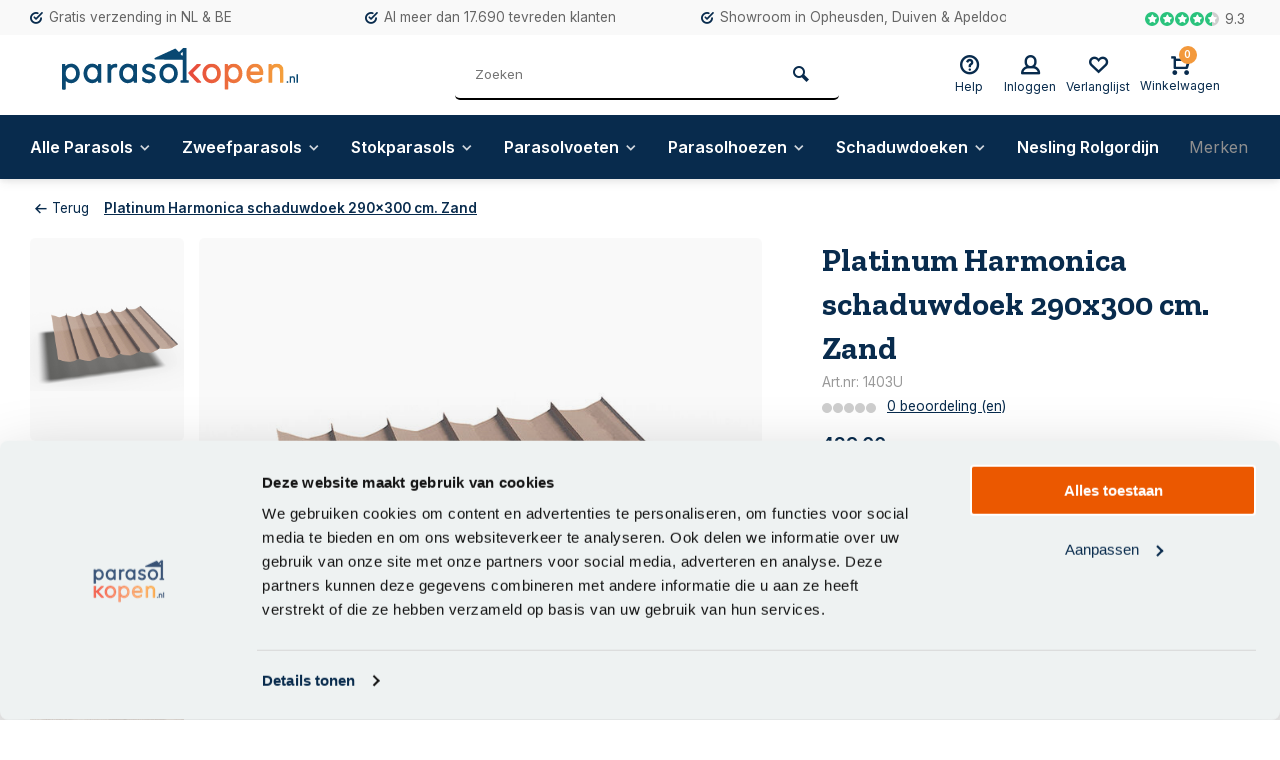

--- FILE ---
content_type: text/html;charset=utf-8
request_url: https://www.parasolkopen.nl/harmonica-schaduwdoek-290x300-cm-zand.html
body_size: 17328
content:
<!DOCTYPE html><html lang="nl"><head><meta charset="utf-8"/><!-- [START] 'blocks/head.rain' --><!--

  (c) 2008-2026 Lightspeed Netherlands B.V.
  http://www.lightspeedhq.com
  Generated: 23-01-2026 @ 20:37:54

--><link rel="canonical" href="https://www.parasolkopen.nl/harmonica-schaduwdoek-290x300-cm-zand.html"/><link rel="alternate" href="https://www.parasolkopen.nl/index.rss" type="application/rss+xml" title="Nieuwe producten"/><meta name="robots" content="noodp,noydir"/><meta name="google-site-verification" content="dWwQZaWaryIIxQEsf9kxSjzA3iCCVmI7k-SIEwDNdrs"/><meta name="google-site-verification" content="myVSKA_-sJA1IkJmkFAtZ2yQkqlnEI6brPB5qqjorWE"/><meta property="og:url" content="https://www.parasolkopen.nl/harmonica-schaduwdoek-290x300-cm-zand.html?source=facebook"/><meta property="og:site_name" content="Parasolkopen.nl"/><meta property="og:title" content="Harmonica schaduwdoek 290x300 cm. Zand"/><meta property="og:description" content="Bestel het Platinum Harmonica schaduwdoek 290x300 cm. in de kleur zand eenvoudig online bij parasolkopen.nl - Snelle verzending en gratis thuisbezorgd!"/><meta property="og:image" content="https://cdn.webshopapp.com/shops/116196/files/469019069/platinum-platinum-harmonica-schaduwdoek-290x300-cm.jpg"/><script>
(function(w,d,s,l,i){w[l]=w[l]||[];w[l].push({'gtm.start':
new Date().getTime(),event:'gtm.js'});var f=d.getElementsByTagName(s)[0],
j=d.createElement(s),dl=l!='dataLayer'?'&l='+l:'';j.async=true;j.src=
'https://www.googletagmanager.com/gtm.js?id='+i+dl;f.parentNode.insertBefore(j,f);
})(window,document,'script','dataLayer','GTM-KZTTHJ6');
</script><script>
window.dataLayer = window.dataLayer || [];
function gtag(){dataLayer.push(arguments);}
gtag('js', new Date());
gtag('config', 'UA-75490334-1');
</script><script src="https://www.googletagmanager.com/gtag/js?id=ua-75490334-1"></script><script><script id="CookieDeclaration" src="https://consent.cookiebot.com/287ffba8-a137-4705-8a8f-b53d4c76161e/cd.js" type="text/javascript" async></script></script><!--[if lt IE 9]><script src="https://cdn.webshopapp.com/assets/html5shiv.js?2025-02-20"></script><![endif]--><!-- [END] 'blocks/head.rain' --><meta http-equiv="X-UA-Compatible" content="IE=edge" /><title>Harmonica schaduwdoek 290x300 cm. Zand - Parasolkopen.nl</title><meta name="description" content="Bestel het Platinum Harmonica schaduwdoek 290x300 cm. in de kleur zand eenvoudig online bij parasolkopen.nl - Snelle verzending en gratis thuisbezorgd!"><meta name="keywords" content="Platinum, Platinum, Harmonica, schaduwdoek, 290x300, cm., Zand"><meta name="MobileOptimized" content="320"><meta name="HandheldFriendly" content="true"><meta name="viewport" content="width=device-width, initial-scale=1, minimum-scale=1, maximum-scale=1"><meta name="author" content="https://www.webdinge.nl/"><link rel="preload" href="https://fonts.googleapis.com/css2?family=Zilla+Slab:wght@700&amp;family=Inter:wght@400;600;700;800;900&display=swap" as="style"><link rel="preconnect" href="https://fonts.googleapis.com"><link rel="preconnect" href="https://fonts.gstatic.com" crossorigin><link rel="dns-prefetch" href="https://fonts.googleapis.com"><link rel="dns-prefetch" href="https://fonts.gstatic.com" crossorigin><link href='https://fonts.googleapis.com/css2?family=Zilla+Slab:wght@700&amp;family=Inter:wght@400;600;700;800;900&display=swap' rel='stylesheet'><link rel="preconnect" href="//cdn.webshopapp.com/" crossorigin><link rel="dns-prefetch" href="//cdn.webshopapp.com/"><link rel="preload" as="style" href="https://cdn.webshopapp.com/shops/116196/themes/183021/assets/deviant-functions.css?20251217125034"><link rel="preload" as="style" href="https://cdn.webshopapp.com/shops/116196/themes/183021/assets/theme-deviant.css?20251217125034"><link rel="preload" as="script" href="https://cdn.webshopapp.com/shops/116196/themes/183021/assets/deviant-functions.js?20251217125034"><link rel="preload" as="script" href="https://cdn.webshopapp.com/shops/116196/themes/183021/assets/theme-deviant.js?20251217125034"><link rel="shortcut icon" href="https://cdn.webshopapp.com/shops/116196/themes/183021/v/2133829/assets/favicon.ico?20231201143145" type="image/x-icon" /><link rel="stylesheet" href="https://cdn.webshopapp.com/shops/116196/themes/183021/assets/deviant-functions.css?20251217125034" /><link rel="stylesheet" href="https://cdn.webshopapp.com/shops/116196/themes/183021/assets/theme-deviant.css?20251217125034" /><script src="https://cdn.webshopapp.com/shops/116196/themes/183021/assets/jquery-3-5-1-min.js?20251217125034"></script><script>
 window.lazySizesConfig = window.lazySizesConfig || {};
 window.lazySizesConfig.lazyClass = 'lazy';
 document.addEventListener('lazybeforeunveil', function(e){
    var bg = e.target.getAttribute('data-bg');
    if(bg){
        e.target.style.backgroundImage = 'url(' + bg + ')';
    }
});
</script><script type="application/ld+json">
{
  "@context": "https://schema.org/",
  "@type": "Organization",
  "url": "https://www.parasolkopen.nl/",
  "name": "Parasolkopen.nl",
  "legalName": "Parasolkopen.nl",
  "description": "Bestel het Platinum Harmonica schaduwdoek 290x300 cm. in de kleur zand eenvoudig online bij parasolkopen.nl - Snelle verzending en gratis thuisbezorgd!",
  "logo": "https://cdn.webshopapp.com/shops/116196/themes/183021/assets/logo.png?20251217125034",
  "image": "https://cdn.webshopapp.com/shops/116196/themes/183021/assets/banner1.png?20251217125034",
  "contactPoint": {
    "@type": "ContactPoint",
    "contactType": "Customer service",
    "telephone": "+31 488 44 12 20"
  },
  "address": {
    "@type": "PostalAddress",
    "streetAddress": "Edisonring 14",
    "addressLocality": "Dodewaard",
    "addressRegion": "",
    "postalCode": "6669 NB",
    "addressCountry": "Nederland"
  }
}
</script><style>.kiyoh-shop-snippets {	display: none !important;}</style></head><body><!-- Google Tag Manager (noscript) --><noscript><iframe src="https://www.googletagmanager.com/ns.html?id="
height="0" width="0" style="display:none;visibility:hidden"></iframe></noscript><!-- End Google Tag Manager (noscript) --><div class="main-container three-lines btn_round"><div id="top"><div class="top container"><div class="carousel"><div class="swiper-container normal" id="carousel466181368" data-sw-items="[3,3,1,1]" data-sw-auto="true"><div class="swiper-wrapper"><div class="usp swiper-slide"><a href="https://www.parasolkopen.nl/service/shipping-returns/" title="Gratis verzending  in NL &amp; BE"><i class="icon-check-circle icon_w_text"></i><span class="usp-text">
                 Gratis verzending  in NL & BE
                 <span class="usp-subtext"></span></span></a></div><div class="usp swiper-slide"><a href="https://www.klantenvertellen.nl/reviews/1038135/van_der_garde_tuinmeubelen" title="Al meer dan 17.690 tevreden klanten"><i class="icon-check-circle icon_w_text"></i><span class="usp-text">
                 Al meer dan 17.690 tevreden klanten
                 <span class="usp-subtext"></span></span></a></div><div class="usp swiper-slide"><a href="https://www.parasolkopen.nl/service/showrooms/" title="Showroom in Opheusden, Duiven &amp; Apeldoorn"><i class="icon-check-circle icon_w_text"></i><span class="usp-text">
                 Showroom in Opheusden, Duiven & Apeldoorn
                 <span class="usp-subtext"></span></span></a></div></div></div></div><div class="rev_set_wrap"><div class="shop-score flex flex-align-center"><div class="item-rating flex"><span class="icon-favourite on"></span><span class="icon-favourite on"></span><span class="icon-favourite on"></span><span class="icon-favourite on"></span><span class="icon-favourite semi"></span></div><span class="text">9.3<a href="https://www.klantenvertellen.nl/reviews/1038135/van_der_garde_tuinmeubelen"></a></span><a class="abs-link" target="_blank" href="https://www.klantenvertellen.nl/reviews/1038135/van_der_garde_tuinmeubelen"></a></div></div></div></div><header id="header" ><div class="inner-head logo_ll"><div class="header flex flex-align-center flex-between container"><div class="logo "><a href="https://www.parasolkopen.nl/" title="Parasolkopen.nl" ><img src="https://cdn.webshopapp.com/shops/116196/themes/183021/v/2135146/assets/mobile-logo.png?20231204140505" alt="Parasolkopen.nl" width="240" height="60"  class="visible-mobile visible-tablet" /><img src="https://cdn.webshopapp.com/shops/116196/files/445450603/logo-parasolkopen2.svg" alt="Parasolkopen.nl" width="240" height="60"  class="visible-desktop" /></a></div><div class="search search-desk flex1 visible-desktop"><form action="https://www.parasolkopen.nl/search/" method="get"><div class="clearable-input flex"><input type="text" name="q" class="search-query" autocomplete="off" placeholder="Zoeken" value="" /><span class="clear-search btn-round small hidden-desktop" data-clear-input><i class="icon-remove"></i></span><button type="submit" class="btn"><i class="icon-search"></i></button></div></form><div class="autocomplete dropdown-menu" role="menu"><div class="products container grid grid-6"></div><div class="notfound">Geen producten gevonden</div><div class="more"><a class="banner-btn trans livesearch" href="#">Bekijk alle resultaten <span>(0)</span></a></div></div></div><div class="tools-wrap flex flex-align-center "><div class="tool service"><div class="select-dropdown"><a class="flex flex-column flex-align-center" href="https://www.parasolkopen.nl/service/"><i class="icon-help"></i><span class="small-lable visible-desktop">Help</span></a></div></div><div class="tool myacc"><div class="select-dropdown"><a class="flex flex-column flex-align-center" data-fancybox="" data-src="#popup-login" data-options='{"touch" : false, "modal" : false}' href="javascript:;"><i class="icon-users"></i><span class="small-lable  visible-desktop">Inloggen</span></a></div></div><div class="tool wishlist"><a class="flex flex-column flex-align-center" data-fancybox="" data-src="#popup-login" data-options='{"touch" : false, "modal" : false}' href="javascript:;"><i class="icon-heart"></i><span class="small-lable  visible-desktop">Verlanglijst</span></a></div><div class="tool mini-cart"><div class="select-dropdown"><a href="https://www.parasolkopen.nl/cart/" class="flex flex-column flex-align-center"><span class="i-wrap"><span class="ccnt">0</span><i class="icon-cart-modern"></i></span><span class="small-lable visible-desktop">Winkelwagen</span></a><div class="dropdown-menu keep-open" role="menu"><div class="pleasewait"><svg width="100px"  height="100px"  xmlns="http://www.w3.org/2000/svg" viewBox="0 0 100 100" preserveAspectRatio="xMidYMid" class="lds-eclipse" style="background: rgba(0, 0, 0, 0) none repeat scroll 0% 0%;"><path ng-attr-d="" ng-attr-fill="" stroke="none" d="M10 50A40 40 0 0 0 90 50A40 42 0 0 1 10 50" fill="#ff5000"><animateTransform attributeName="transform" type="rotate" calcMode="linear" values="0 50 51;360 50 51" keyTimes="0;1" dur="1s" begin="0s" repeatCount="indefinite"></animateTransform></path></svg></div><div class="title"><span>Winkelwagen</span><a href="javascript:;" class="close-cart btn-round small visible-mobile visible-tablet"><i class="icon-remove"></i></a></div><div class="widget_content flex flex-column"><div class="item no-products ">U heeft geen artikelen in uw winkelwagen</div></div><div class="cart-info show"><div class="total"><div class="shipc flex flex-align-center flex-between"><span>Bedrag tot gratis verzending:</span><span class="color-green">€0,00</span></div><div class="shipc flex flex-align-center flex-between"><span>Totaal:</span><span class="amount">€0,00</span></div><a href="https://www.parasolkopen.nl/checkout/" class="btn btn1" title="Bestellen">Bestellen</a><a href="https://www.parasolkopen.nl/cart/" title="Bekijk winkelmand" class="view-cart btn btn3">Bekijk winkelmand</a></div></div><script>
	$( document ).ready(function() {
    $(document).on('click', '.mini-cart .dropdown-menu .close-cart', function() {
      console.log(50);
      $('html').removeClass('active_overlay')
    	$('body').removeClass('active_overlay')
      $('header .mini-cart').removeClass('is-visible')
      $('header').removeClass('slide-up')
    });
});
</script></div></div></div></div></div><nav id="menu" class="nav list-inline menu_style3 visible-desktop"><div class="container"><ul class="menu list-inline"><li class="item sub"><a href="https://www.parasolkopen.nl/alle-parasols/" title="Alle Parasols">Alle Parasols<i class="hidden-tab-ls icon-small-down"></i></a><div class="dropdown-menu mega-menu mm_col_3 has_borders"><div class="container flex "><div class="flex flex-wrap men-cont-wrap col-flow" style="margin: 0 -15px;"><div class="grid-columns"><div class="col flex flex-column"><a class="title" href="https://www.parasolkopen.nl/alle-parasols/vierkante-parasols/" title="Vierkante parasols">Vierkante parasols</a><a class="subtitle last" href="https://www.parasolkopen.nl/alle-parasols/vierkante-parasols/parasol-3-meter/" title="Parasol 3 meter">Parasol 3 meter</a></div><div class="col flex flex-column"><a class="title" href="https://www.parasolkopen.nl/alle-parasols/ronde-parasols/" title="Ronde parasols">Ronde parasols</a></div><div class="col flex flex-column"><a class="title" href="https://www.parasolkopen.nl/alle-parasols/rechthoekige-parasols/" title="Rechthoekige parasols">Rechthoekige parasols</a><a class="subtitle" href="https://www.parasolkopen.nl/alle-parasols/rechthoekige-parasols/parasol-4-meter/" title="Parasol 4 meter">Parasol 4 meter</a><a class="subtitle last" href="https://www.parasolkopen.nl/alle-parasols/rechthoekige-parasols/parasol-2-meter/" title="Parasol 2 meter">Parasol 2 meter</a></div><div class="col flex flex-column"><a class="title" href="https://www.parasolkopen.nl/alle-parasols/platinum-parasol/" title="Platinum parasol">Platinum parasol</a></div><div class="col flex flex-column"><a class="title" href="https://www.parasolkopen.nl/alle-parasols/4-seasons-parasol/" title="4 Seasons parasol">4 Seasons parasol</a></div><div class="col flex flex-column"><a class="title" href="https://www.parasolkopen.nl/alle-parasols/meest-verkocht/" title="Meest verkocht">Meest verkocht</a><a class="subtitle" href="https://www.parasolkopen.nl/alle-parasols/meest-verkocht/meest-verkochte-zweefparasols/" title="Meest verkochte zweefparasols">Meest verkochte zweefparasols</a><a class="subtitle last" href="https://www.parasolkopen.nl/alle-parasols/meest-verkocht/meest-verkochte-stokparasols/" title="Meest verkochte stokparasols">Meest verkochte stokparasols</a></div></div></div><div class="col menu-ext products"><a class="title" href="" title=""></a><div class="col flex flex-column"></div><a href="https://www.parasolkopen.nl/alle-parasols/" title="Alle Parasols" class="btn btn1">Bekijk alles</a></div></div></div></li><li class="item sub"><a href="https://www.parasolkopen.nl/zweefparasols/" title="Zweefparasols">Zweefparasols<i class="hidden-tab-ls icon-small-down"></i></a><div class="dropdown-menu mega-menu mm_col_3 has_borders"><div class="container flex "><div class="flex flex-wrap men-cont-wrap col-flow" style="margin: 0 -15px;"><div class="grid-columns"><div class="col flex flex-column"><a class="title" href="https://www.parasolkopen.nl/zweefparasols/ronde-zweefparasol/" title="Ronde Zweefparasol">Ronde Zweefparasol</a></div><div class="col flex flex-column"><a class="title" href="https://www.parasolkopen.nl/zweefparasols/vierkante-zweefparasol/" title="Vierkante Zweefparasol">Vierkante Zweefparasol</a></div><div class="col flex flex-column"><a class="title" href="https://www.parasolkopen.nl/zweefparasols/rechthoekige-zweefparasol/" title="Rechthoekige Zweefparasol">Rechthoekige Zweefparasol</a></div><div class="col flex flex-column"><a class="title" href="https://www.parasolkopen.nl/zweefparasols/platinum-zweefparasols/" title="Platinum  Zweefparasols">Platinum  Zweefparasols</a><a class="subtitle" href="https://www.parasolkopen.nl/zweefparasols/platinum-zweefparasols/platinum-voyager-zweefparasols/" title="Platinum Voyager zweefparasols">Platinum Voyager zweefparasols</a><a class="subtitle last" href="https://www.parasolkopen.nl/zweefparasols/platinum-zweefparasols/platinum-challenger-parasol/" title="Platinum Challenger parasol">Platinum Challenger parasol</a></div><div class="col flex flex-column"><a class="title" href="https://www.parasolkopen.nl/zweefparasols/4-seasons-zweefparasol/" title="4-seasons Zweefparasol">4-seasons Zweefparasol</a></div><div class="col flex flex-column"><a class="title" href="https://www.parasolkopen.nl/zweefparasols/nesling-zweefparasol/" title="Nesling Zweefparasol">Nesling Zweefparasol</a></div><div class="col flex flex-column"><a class="title" href="https://www.parasolkopen.nl/zweefparasols/garden-impressions-zweefparasol/" title="Garden Impressions Zweefparasol">Garden Impressions Zweefparasol</a></div></div></div><div class="col menu-ext products"><a class="title" href="" title=""></a><div class="col flex flex-column"></div><a href="https://www.parasolkopen.nl/zweefparasols/" title="Zweefparasols" class="btn btn1">Bekijk alles</a></div></div></div></li><li class="item sub"><a href="https://www.parasolkopen.nl/stokparasols/" title="Stokparasols">Stokparasols<i class="hidden-tab-ls icon-small-down"></i></a><div class="dropdown-menu mega-menu mm_col_3 has_borders"><div class="container flex "><div class="flex flex-wrap men-cont-wrap col-flow" style="margin: 0 -15px;"><div class="grid-columns"><div class="col flex flex-column"><a class="title" href="https://www.parasolkopen.nl/stokparasols/rechthoekige-stokparasol/" title="Rechthoekige Stokparasol">Rechthoekige Stokparasol</a></div><div class="col flex flex-column"><a class="title" href="https://www.parasolkopen.nl/stokparasols/ronde-stokparasol/" title="Ronde Stokparasol">Ronde Stokparasol</a></div><div class="col flex flex-column"><a class="title" href="https://www.parasolkopen.nl/stokparasols/vierkante-stokparasol/" title="Vierkante Stokparasol">Vierkante Stokparasol</a></div><div class="col flex flex-column"><a class="title" href="https://www.parasolkopen.nl/stokparasols/4-seasons-stokparasols/" title="4-seasons Stokparasols">4-seasons Stokparasols</a></div><div class="col flex flex-column"><a class="title" href="https://www.parasolkopen.nl/stokparasols/madison-stokparasol/" title="Madison Stokparasol">Madison Stokparasol</a></div><div class="col flex flex-column"><a class="title" href="https://www.parasolkopen.nl/stokparasols/platinum-stokparasol/" title="Platinum Stokparasol">Platinum Stokparasol</a><a class="subtitle last" href="https://www.parasolkopen.nl/stokparasols/platinum-stokparasol/platinum-riva-parasol/" title="Platinum Riva parasol">Platinum Riva parasol</a></div></div></div><div class="col menu-ext products"><a class="title" href="" title=""></a><div class="col flex flex-column"></div><a href="https://www.parasolkopen.nl/stokparasols/" title="Stokparasols" class="btn btn1">Bekijk alles</a></div></div></div></li><li class="item sub"><a href="https://www.parasolkopen.nl/parasolvoeten/" title="Parasolvoeten">Parasolvoeten<i class="hidden-tab-ls icon-small-down"></i></a><div class="dropdown-menu mega-menu mm_col_3 has_borders"><div class="container flex "><div class="flex flex-wrap men-cont-wrap col-flow" style="margin: 0 -15px;"><div class="grid-columns"><div class="col flex flex-column"><a class="title" href="https://www.parasolkopen.nl/parasolvoeten/verrijdbare-parasolvoet/" title="Verrijdbare parasolvoet">Verrijdbare parasolvoet</a></div><div class="col flex flex-column"><a class="title" href="https://www.parasolkopen.nl/parasolvoeten/parasolvoet-40-kg/" title="Parasolvoet 40 kg">Parasolvoet 40 kg</a></div><div class="col flex flex-column"><a class="title" href="https://www.parasolkopen.nl/parasolvoeten/60-kg-parasolvoet/" title="60 kg parasolvoet">60 kg parasolvoet</a></div><div class="col flex flex-column"><a class="title" href="https://www.parasolkopen.nl/parasolvoeten/90-kg-parasolvoet/" title="90 kg Parasolvoet">90 kg Parasolvoet</a></div><div class="col flex flex-column"><a class="title" href="https://www.parasolkopen.nl/parasolvoeten/120-kg-parasolvoet/" title="120 kg Parasolvoet">120 kg Parasolvoet</a></div><div class="col flex flex-column"><a class="title" href="https://www.parasolkopen.nl/parasolvoeten/ingraafbare-parasolvoet/" title="ingraafbare parasolvoet ">ingraafbare parasolvoet </a></div></div></div><div class="col menu-ext products"><a class="title" href="" title=""></a><div class="col flex flex-column"></div><a href="https://www.parasolkopen.nl/parasolvoeten/" title="Parasolvoeten" class="btn btn1">Bekijk alles</a></div></div></div></li><li class="item sub"><a href="https://www.parasolkopen.nl/parasolhoezen/" title="Parasolhoezen">Parasolhoezen<i class="hidden-tab-ls icon-small-down"></i></a><div class="dropdown-menu mega-menu mm_col_3 has_borders"><div class="container flex "><div class="flex flex-wrap men-cont-wrap col-flow" style="margin: 0 -15px;"><div class="grid-columns"><div class="col flex flex-column"><a class="title" href="https://www.parasolkopen.nl/parasolhoezen/parasolhoes-zweefparasol/" title="Parasolhoes Zweefparasol ">Parasolhoes Zweefparasol </a></div><div class="col flex flex-column"><a class="title" href="https://www.parasolkopen.nl/parasolhoezen/parasolhoes-stokparasol/" title="Parasolhoes Stokparasol ">Parasolhoes Stokparasol </a></div></div></div><div class="col menu-ext products"><a class="title" href="" title=""></a><div class="col flex flex-column"></div><a href="https://www.parasolkopen.nl/parasolhoezen/" title="Parasolhoezen" class="btn btn1">Bekijk alles</a></div></div></div></li><li class="item sub"><a href="https://www.parasolkopen.nl/schaduwdoeken/" title="Schaduwdoeken">Schaduwdoeken<i class="hidden-tab-ls icon-small-down"></i></a><div class="dropdown-menu mega-menu mm_col_3 has_borders"><div class="container flex "><div class="flex flex-wrap men-cont-wrap col-flow" style="margin: 0 -15px;"><div class="grid-columns"><div class="col flex flex-column"><a class="title" href="https://www.parasolkopen.nl/schaduwdoeken/nesling-schaduwdoek-driehoek/" title="Nesling schaduwdoek driehoek">Nesling schaduwdoek driehoek</a></div><div class="col flex flex-column"><a class="title" href="https://www.parasolkopen.nl/schaduwdoeken/nesling-schaduwdoek-vierkant/" title="Nesling schaduwdoek vierkant">Nesling schaduwdoek vierkant</a></div><div class="col flex flex-column"><a class="title" href="https://www.parasolkopen.nl/schaduwdoeken/nesling-schaduwdoek-rechthoek/" title="Nesling schaduwdoek rechthoek">Nesling schaduwdoek rechthoek</a></div><div class="col flex flex-column"><a class="title" href="https://www.parasolkopen.nl/schaduwdoeken/bevestigingsmateriaal/" title="Bevestigingsmateriaal">Bevestigingsmateriaal</a></div><div class="col flex flex-column"><a class="title" href="https://www.parasolkopen.nl/schaduwdoeken/harmonica-schaduwdoek/" title="Harmonica schaduwdoek">Harmonica schaduwdoek</a></div></div></div><div class="col menu-ext products"><a class="title" href="" title=""></a><div class="col flex flex-column"></div><a href="https://www.parasolkopen.nl/schaduwdoeken/" title="Schaduwdoeken" class="btn btn1">Bekijk alles</a></div></div></div></li><li class="item"><a href="https://www.parasolkopen.nl/nesling-rolgordijn/" title="Nesling Rolgordijn">Nesling Rolgordijn</a></li><li class="item ext"><a href="https://www.parasolkopen.nl/brands/" title="Merken">Merken</a></li><li class="item ext sub blog_drop"><a href="https://www.parasolkopen.nl/blogs/blog/" title="Blog">Blog<i class="hidden-tab-ls icon-small-down"></i></a><div class="dropdown-menu mega-menu mm_col_3 has_borders"><div class="container flex "><div class="flex flex-wrap men-cont-wrap none" style="margin: 0 -15px;"><div class="col flex flex-column"><div class="img-wrap lazy" data-bg="https://cdn.webshopapp.com/shops/116196/files/445108589/blog.jpg"><a class="abs-link" href="https://www.parasolkopen.nl/blogs/blog/" title="Blog"></a></div><a class="title" href="https://www.parasolkopen.nl/blogs/blog/madison-timor-parasol/" title="Madison Timor parasol">Madison Timor parasol</a></div><div class="col flex flex-column"><div class="img-wrap lazy" data-bg="https://cdn.webshopapp.com/shops/116196/files/406928279/blog.jpg"><a class="abs-link" href="https://www.parasolkopen.nl/blogs/blog/" title="Blog"></a></div><a class="title" href="https://www.parasolkopen.nl/blogs/blog/welke-parasolvoet-heb-ik-nodig/" title="Welke parasolvoet heb ik nodig?">Welke parasolvoet heb ik nodig?</a></div><div class="col flex flex-column"><div class="img-wrap lazy" data-bg="https://cdn.webshopapp.com/shops/116196/files/78908492/blog.jpg"><a class="abs-link" href="https://www.parasolkopen.nl/blogs/blog/" title="Blog"></a></div><a class="title last" href="https://www.parasolkopen.nl/blogs/blog/tips-om-een-goede-parasol-te-kopen/" title="Tips om een goede parasol te kopen">Tips om een goede parasol te kopen</a></div></div></div></div></li></ul></div></nav></div><div class="search ll flex1 visible-mobile visible-tablet search-mob"><div class="mob-men flex flex-align-center"><i class="icon-menu"></i></div><form action="https://www.parasolkopen.nl/search/" method="get"><div class="clearable-input flex"><input type="text" name="q" class="search-query" autocomplete="off" placeholder="Zoeken" value="" /><span class="clear-search btn-round small hidden-desktop" data-clear-input><i class="icon-remove"></i></span></div></form><div class="autocomplete dropdown-menu" role="menu"><div class="products container grid grid-6"></div><div class="notfound">Geen producten gevonden</div><div class="more"><a class="banner-btn trans livesearch" href="#">Bekijk alle resultaten <span>(0)</span></a></div></div></div></header><div class="mobile-add-msg"><div class="inner-msg"><span class="title">Toegevoegd aan winkelwagen</span><div class="item flex flex-align-center"><div class="item-image-container greyed"><img src="" alt="" width="60" height="60" /></div><span class="item-name flex1"></span><span class="item-price-container flex flex-column"><span class="old-price"></span><span class="item-price"></span></span></div><a href="https://www.parasolkopen.nl/cart/" class="btn btn1" title="Bekijk winkelmand">Bekijk winkelmand</a><a href="javascript:;" title="Ga verder met winkelen" class="hide-msg btn btn3">Ga verder met winkelen</a></div></div><script type="application/ld+json">
{
  "@context": "https://schema.org/",
  "@type": "Product",
  "name": "Platinum Harmonica schaduwdoek 290x300 cm. Zand",
  "image": [
        "https://cdn.webshopapp.com/shops/116196/files/469019069/image.jpg",        "https://cdn.webshopapp.com/shops/116196/files/469019068/image.jpg",        "https://cdn.webshopapp.com/shops/116196/files/469019063/image.jpg",        "https://cdn.webshopapp.com/shops/116196/files/469019062/image.jpg",        "https://cdn.webshopapp.com/shops/116196/files/392859222/image.jpg",        "https://cdn.webshopapp.com/shops/116196/files/392859223/image.jpg"       ],
  "description": "Platinum Harmonica schaduwdoek 290x300 cm. Zand",
  "mpn": "1403U",
  "sku": "1403U",
  "brand": {
    "@type": "Brand",
    "name": "Platinum"
  },
    "aggregateRating": {
    "@type": "AggregateRating",
    "ratingValue" : "9,3",
    "ratingCount": "10",
    "reviewCount": "17.690"
  },
    "offers": {
    "@type": "Offer",
    "url": "https://www.parasolkopen.nl/harmonica-schaduwdoek-290x300-cm-zand.html",
    "priceCurrency": "EUR",
    "price": "429",
    "itemCondition": "https://schema.org/NewCondition",
    "availability": "https://schema.org/InStock",
    "priceValidUntil": "01/23/2027"
  }}
</script><link href="https://cdn.webshopapp.com/shops/116196/themes/183021/assets/product.css?20251217125034" rel="stylesheet" type='text/css' /><script src="https://cdn.webshopapp.com/shops/116196/themes/183021/assets/product.js?20251217125034"></script><style>
  .mobile-nonsticky-button {
    display:none;
  }
  @media(max-width:991px) {
    #robin_tab_container {
    	bottom:85px !important;
    }
    .mobile-nonsticky-button {
    	display:block;
      margin:15px 0;
      border: medium none;
      border-radius: var(--radius);
      box-shadow: none;
      padding: 12px 30px;
      text-shadow: none;
      margin-bottom: 0;
      text-align: center;
      vertical-align: middle;
      cursor: pointer;
      white-space: nowrap;
      -webkit-user-select: none;
      -moz-user-select: none;
      -ms-user-select: none;
      user-select: none;
      transition: all .25s ease-in-out;
      font-size: 14px;
      border: 1px solid #000;
      font-weight: 600;
      background: var(--btn1);
      color: var(--btn1Text);
      border-color: var(--btn1Border);
      border-width: 2px;
      position: relative;
    }
    .mobile-nonsticky-button.loading i:before {
      position: relative;
      top: 0;
      left: 0;
      z-index: 2;
      content: "\eb24";
      font-family: deviant-font;
      -webkit-animation: spin 1s linear infinite;
      animation: spin 1s linear infinite;
      font-size: 1.2em;
      display: inline-block;
    }
    .carousel-wrap.mobile-thumbs-visible {
      flex-direction: column-reverse;
      gap:10px;
    }
    .product-content .carousel-wrap.mobile-thumbs-visible #carouselThumb.thumb-images {
    	position: relative;
      width: 100%;
      margin-right: 10px;
      height: 70px;
    }
    .product-content .carousel-wrap.mobile-thumbs-visible #carouselThumb.thumb-images .swiper-slide {
    	max-width:70px;
    }
    .product-content .carousel-wrap.mobile-thumbs-visible .thumb-images {
    	opacity:1;
    }
    .product-content .carousel-wrap.mobile-thumbs-visible .thumb-images .square img {
      max-height: 70px;
    }
    .product-content .carousel-wrap.mobile-thumbs-visible #carouselThumb.thumb-images .swiper-slide.swiper-slide-thumb-active {
      border: 2px solid #082b4d;
      border-radius: 5px;
    }
    .product-content .carousel-wrap.mobile-thumbs-visible #carouselThumb.thumb-images .swiper-slide.swiper-slide-thumb-active img {
    	opacity:1;
    }
    .product-content .carousel-wrap.mobile-thumbs-visible .main-images .swiper-prev,
    .product-content .carousel-wrap.mobile-thumbs-visible .main-images .swiper-next {
    	opacity:1;
    }
    .product-content .carousel-wrap.mobile-thumbs-visible .main-images .swiper-prev i,
    .product-content .carousel-wrap.mobile-thumbs-visible .main-images .swiper-next i {
      font-size: 15px;
      width: 35px;
      height: 35px;
      line-height: 35px;
    }
    .product-content .carousel-wrap.mobile-thumbs-visible .main-images .swiper-scrollbar {
    	opacity:0;
    }
  }
</style><div class="container"><script type="application/ld+json">
{
"@context": "https://schema.org",
"@type": "BreadcrumbList",
  "itemListElement": [{
    "@type": "ListItem",
    "position": 1,
    "name": "Home",
    "item": "https://www.parasolkopen.nl/"
  },    {
    "@type": "ListItem",
    "position": 2,
    "name": "Platinum Harmonica schaduwdoek 290x300 cm. Zand",
    "item": "https://www.parasolkopen.nl/harmonica-schaduwdoek-290x300-cm-zand.html"
  }     ]
}
</script><div class="breadcrumb-container flex flex-align-center flex-wrap"><a class="go-back" href="javascript: history.go(-1)"><i class="icon-tail-left icon_w_text"></i>Terug</a><a href="https://www.parasolkopen.nl/harmonica-schaduwdoek-290x300-cm-zand.html"  class="visible-desktop active">Platinum Harmonica schaduwdoek 290x300 cm. Zand</a></div></div><div class="product-content container flex"><div class="images item small p-carousel  solid "><div class="carousel-wrap flex  mobile-thumbs-visible"><div id="carouselThumb" class="thumb-images swiper-container " data-sw-items="[3,3,3]" data-sw-margin="15" data-sw-vertical="true" data-sw-freemode="true" data-sw-nav="true"><div class="swiper-wrapper"><span class="greyed swiper-slide small square"><img src="https://cdn.webshopapp.com/shops/116196/files/469019069/platinum-platinum-harmonica-schaduwdoek-290x300-cm.jpg" alt="Platinum Platinum Harmonica schaduwdoek 290x300 cm. Zand" width="200" height="200" class=" img-responsive"/></span><span class="greyed swiper-slide small square"><img src="https://cdn.webshopapp.com/shops/116196/files/469019068/platinum-platinum-harmonica-schaduwdoek-290x300-cm.jpg" alt="Platinum Platinum Harmonica schaduwdoek 290x300 cm. Zand" width="200" height="200" class=" img-responsive"/></span><span class="greyed swiper-slide small square"><img src="https://cdn.webshopapp.com/shops/116196/files/469019063/platinum-platinum-harmonica-schaduwdoek-290x300-cm.jpg" alt="Platinum Platinum Harmonica schaduwdoek 290x300 cm. Zand" width="200" height="200" class=" img-responsive"/></span><span class="greyed swiper-slide small square"><img src="https://cdn.webshopapp.com/shops/116196/files/469019062/platinum-platinum-harmonica-schaduwdoek-290x300-cm.jpg" alt="Platinum Platinum Harmonica schaduwdoek 290x300 cm. Zand" width="200" height="200" class=" img-responsive"/></span><span class="greyed swiper-slide small square"><img src="https://cdn.webshopapp.com/shops/116196/files/392859222/platinum-platinum-harmonica-schaduwdoek-290x300-cm.jpg" alt="Platinum Platinum Harmonica schaduwdoek 290x300 cm. Zand" width="200" height="200" class=" img-responsive"/></span><span class="greyed swiper-slide small square"><img src="https://cdn.webshopapp.com/shops/116196/files/392859223/platinum-platinum-harmonica-schaduwdoek-290x300-cm.jpg" alt="Platinum Platinum Harmonica schaduwdoek 290x300 cm. Zand" width="200" height="200" class=" img-responsive"/></span></div><a class="swiper-prev visible-desktop car-btn" id="control1812778535"><i class="icon-tail-up"></i></a><a class="swiper-next visible-desktop car-btn" id="control1993991312"><i class="icon-tail-down"></i></a></div><div class="main-images swiper-container" id="carouselMain" data-sw-thumbs="true"><div class="label flex"></div><div class="swiper-wrapper"><div class="swiper-slide"><a href="https://cdn.webshopapp.com/shops/116196/files/469019069/platinum-platinum-harmonica-schaduwdoek-290x300-cm.jpg" data-fancybox="gallery" class="greyed"><img data-src="https://cdn.webshopapp.com/shops/116196/files/469019069/700x700x2/platinum-platinum-harmonica-schaduwdoek-290x300-cm.jpg" alt="Platinum Platinum Harmonica schaduwdoek 290x300 cm. Zand" class="lazy img-responsive" width=700 height=700 /></a></div><div class="swiper-slide"><a href="https://cdn.webshopapp.com/shops/116196/files/469019068/platinum-platinum-harmonica-schaduwdoek-290x300-cm.jpg" data-fancybox="gallery" class="greyed"><img data-src="https://cdn.webshopapp.com/shops/116196/files/469019068/700x700x2/platinum-platinum-harmonica-schaduwdoek-290x300-cm.jpg" alt="Platinum Platinum Harmonica schaduwdoek 290x300 cm. Zand" class="lazy img-responsive" width=700 height=700 /></a></div><div class="swiper-slide"><a href="https://cdn.webshopapp.com/shops/116196/files/469019063/platinum-platinum-harmonica-schaduwdoek-290x300-cm.jpg" data-fancybox="gallery" class="greyed"><img data-src="https://cdn.webshopapp.com/shops/116196/files/469019063/700x700x2/platinum-platinum-harmonica-schaduwdoek-290x300-cm.jpg" alt="Platinum Platinum Harmonica schaduwdoek 290x300 cm. Zand" class="lazy img-responsive" width=700 height=700 /></a></div><div class="swiper-slide"><a href="https://cdn.webshopapp.com/shops/116196/files/469019062/platinum-platinum-harmonica-schaduwdoek-290x300-cm.jpg" data-fancybox="gallery" class="greyed"><img data-src="https://cdn.webshopapp.com/shops/116196/files/469019062/700x700x2/platinum-platinum-harmonica-schaduwdoek-290x300-cm.jpg" alt="Platinum Platinum Harmonica schaduwdoek 290x300 cm. Zand" class="lazy img-responsive" width=700 height=700 /></a></div><div class="swiper-slide"><a href="https://cdn.webshopapp.com/shops/116196/files/392859222/platinum-platinum-harmonica-schaduwdoek-290x300-cm.jpg" data-fancybox="gallery" class="greyed"><img data-src="https://cdn.webshopapp.com/shops/116196/files/392859222/700x700x2/platinum-platinum-harmonica-schaduwdoek-290x300-cm.jpg" alt="Platinum Platinum Harmonica schaduwdoek 290x300 cm. Zand" class="lazy img-responsive" width=700 height=700 /></a></div><div class="swiper-slide"><a href="https://cdn.webshopapp.com/shops/116196/files/392859223/platinum-platinum-harmonica-schaduwdoek-290x300-cm.jpg" data-fancybox="gallery" class="greyed"><img data-src="https://cdn.webshopapp.com/shops/116196/files/392859223/700x700x2/platinum-platinum-harmonica-schaduwdoek-290x300-cm.jpg" alt="Platinum Platinum Harmonica schaduwdoek 290x300 cm. Zand" class="lazy img-responsive" width=700 height=700 /></a></div></div><div class="swiper-pagination" id="page631327375"></div><div class="swiper-scrollbar" id="scroll402829865"></div><a class="swiper-prev btn-round " id="control1214200739"><i class="icon-tail-left"></i></a><a class="swiper-next btn-round " id="control1267971594"><i class="icon-tail-right"></i></a></div></div></div><div class="meta item"><h1 class="title">Platinum Harmonica schaduwdoek 290x300 cm. Zand</h1><span class="spec-label">Art.nr: 1403U</span><div class="item-rating flex flex-align-center"><div class="flex flex-align-center"><span class="star fa fa-star off"></span><span class="star fa fa-star off"></span><span class="star fa fa-star off"></span><span class="star fa fa-star off"></span><span class="star fa fa-star off"></span></div><a class="goSmoothly" href="#reviews">0 beoordeling (en)</a></div><div class="item-price-container test flex flex-between flex-align-center" 
       	
      ><div class="wrap"><span class="item-price">429,00         
              </span></div></div><span class="color-green free-ship">Gratis verzending</span><form action="https://www.parasolkopen.nl/cart/add/261742443/" id="product_configure_form" method="post" ><input type="hidden" name="bundle_id" id="product_configure_bundle_id" value=""><div class="product-add  variant_blocks  custom-select" data-product_id="130727871"></div><div class="stock-level"><span class="color-green"><i class="icon-check icon_w_text"></i>Op voorraad </span><span class="delivery">Op werkdagen voor 12:00 uur besteld, binnen 2 dagen gratis thuisbezorgd!</span></div><div class="adding make-sticky flex flex-align-center"><div class="errors"><span class="subtitle">Verplichte velden:</span><ul class="config_errors"></ul></div><div class="quantity-input flex1"><div class="input-wrap is_pp"><a href="javascript:;" class="down quantity-btn " data-way="down">-</a><input type="number" pattern="/d*" name="quantity" value="1" ><a href="javascript:;" class="up quantity-btn " data-way="up">+</a></div></div><button type="submit" class="custom_vars  flex2  btn btn1" title="Toevoegen aan winkelwagen"><i class="icon-cart-modern icon_w_text"></i>Toevoegen</button></div></form><a class="mobile-nonsticky-button " href="javascript:;" ><i class="icon-cart-modern icon_w_text"></i>Toevoegen</a><div class="action-btns flex flex-align-center"><div class="compare mobile checkbox visible-desktop visible-tablet visible-mobile"><input class="" id="add-to-compare-130727871" type="checkbox" value="130727871" data-add="https://www.parasolkopen.nl/compare/add/261742443/" data-delete="https://www.parasolkopen.nl/compare/delete/261742443/"  /><label for="add-to-compare-130727871" class="add-to-compare">Vergelijk dit product</label></div><a href="https://www.parasolkopen.nl/account/login/" class="login_wishlist" title="Aan verlanglijst toevoegen" data-pid="130727871" data-wid=""><i class="icon-heart"></i></a></div><div class="product-usps"><div id="clockdiv" class="co_timer flex flex-align-center"><div><i class="icon-check-circle icon_w_text"></i><b>Vandaag nog verzenden?</b> Je hebt nog:</div><div class="timer flex flex-align-center"><span class="days" style="display:none;"></span><span class="hours"></span>:
            <span class="minutes"></span>:
            <span class="seconds"></span></div></div><div class="real prod-usp"><i class="icon-check-circle icon_w_text"></i>De parasol specialist: 17.000+ reviews</div><div class="prod-usp "><i class="icon-check-circle icon_w_text"></i>Gratis verzending  in NL & BE<span class="usp-subtext"></span></div><div class="prod-usp "><i class="icon-check-circle icon_w_text"></i>Al meer dan 17.690 tevreden klanten<span class="usp-subtext"></span></div><div class="prod-usp "><i class="icon-check-circle icon_w_text"></i>Showroom in Opheusden, Duiven & Apeldoorn<span class="usp-subtext"></span></div></div></div></div><div class="related"><style>
  #bundles {
    margin-top: 45px;
  }
  .bandle-grid {
  	display:flex;
    gap:50px;
    margin-bottom: 30px;
  }
  .bandle-grid .main-product-grid {
  	flex:25%;
  }
  .bandle-grid .main-product-grid > span {
  	font-size:14px;
    display:block;
    margin-top:15px;
  }
  .bandle-grid .main-product-grid h3.title {
  	font-size:20px;
    margin-bottom:0;
  }
  .bandle-grid .bandle-products-wrap {
  	flex:75%;
    background:#fff;
    border-radius:20px;
    padding:20px;
    position:relative;
  }
  .bandle-grid .bandle-products-wrap:before {
  	content:'';
    position:absolute;
    top:50%;
    left:-20px;
    transform:translateY(-50%);
    width:40px;
    height:40px;
    background-color:#fff;
    border-radius:50%;
  }
  .bandle-grid .bandle-products-wrap > .icon-plus {
  	 position:absolute;
      top:50%;
      left:-15px;
      transform:translateY(-50%);
    width: 25px;
    height: 25px;
    display: inline-flex;
    align-items: center;
    justify-content: center;
    color: #fff;
    font-weight: bold;
    font-size: 26px;
    border-radius: 50px;
    background: #4bb34b;
  }
  .bandle-grid .bandle-products-wrap > .icon-plus:before {
  	content: "";
    position: absolute;
    left: 50%;
    top: 50%;
    width: 10px;
    height: 3px;
    background: #fff;
    transform: translate(-50%, -50%);
    border-radius: 4px;
  }
  .bandle-grid .bandle-products-wrap > .icon-plus:after {
  	content: "";
    position: absolute;
    left: 50%;
    top: 50%;
    width: 3px;
    height: 10px;
    background: #fff;
    transform: translate(-50%, -50%);
    border-radius: 4px;
  }
  .item-bundle > i.icon-plus {
  	position:absolute;
    top:50%;
    right:-25px;
    transform:translateY(-50%);
    width: 20px;
    height: 20px;
    display: inline-flex;
    align-items: center;
    justify-content: center;
    color: #fff;
    font-weight: bold;
    font-size: 22px;
    border-radius: 50px;
    background: #082b4d;
  }
  .item-bundle > i.icon-plus:before {
  	content: "";
    position: absolute;
    left: 50%;
    top: 50%;
    width: 10px;
    height: 3px;
    background: #fff;
    transform: translate(-50%, -50%);
    border-radius: 4px;
  }
  .item-bundle > i.icon-plus:after {
  	content: "";
    position: absolute;
    left: 50%;
    top: 50%;
    width: 3px;
    height: 10px;
    background: #fff;
    transform: translate(-50%, -50%);
    border-radius: 4px;
  }
  .bandle-products-grid {
  	display:flex;
    gap:30px;
    height:auto;
  }
  .bandle-products-grid > div {
  	width:calc(33% - 10px);
  }
  .bandle-products-grid .item-bundle {
  	border:1px solid var(--border);
    border-radius:5px;
    position:relative;
  }
  .bandle-products-wrap form {
  	height:100%;
  }
  .bandle-products-wrap .item-name {
    font-weight:700;
    font-size:16px;
  }
  .bandle-products-wrap .item-name > span {
    display:block;
  	color: #666;
    font-weight:400;
    font-size:14px;
  }
  .bundle-info-custom {
  	position:relative;
    display:flex;
    flex-direction:column;
    gap:10px;
    justify-content:flex-end;
  }
  #bundles  .bundle-info-custom .discount {
  	background:#fff;
    padding:10px 15px;
    border:1px solid var(--border);
    border-radius:20px;
    color:var(--bodyText);
    width:fit-content;
    position:absolute;
    top:-20px;
    right:0px;
    font-weight:400;
  }
  #bundles  .bundle-info-custom .discount em {
  	font-style:normal;
    color:var(--btn1);
    margin-right:10px;
  }
  #bundles  .bundle-info-custom .item-price-container .old-price {
  	font-size:20px;
    margin-right:10px;
    opacity:0.8;
    text-decoration: line-through;
    color:#666;
  }
  #bundles  .bundle-info-custom .item-price-container .item-price {
  	font-size:22px;
    font-weight:bold;
  }
  #bundles .bundle-info-custom .m-disc-stck {
  	align-items:flex-start;
  }
  #bundles .bundle-info-custom > a.btn1 {
  	background:#4bb34b;
    border:none;
    margin-top:5px;
    width:100%;
  }
  @media (max-width: 1200px) {
    .bandle-grid {
    	gap:32px;
    }
    .bandle-products-wrap .item-name {
			font-size:14px;
    }
    .bandle-grid .main-product-grid h3.title {
    	font-size: 18px;
    }
  }
  @media (max-width: 991px) {
    .bandle-grid {
    	flex-direction:column;
    }
    .bandle-grid .bandle-products-wrap > .icon-plus {
    	top:-13px;
      left:50%;
      transform:translateX(-50%);
    }
    .bandle-grid .bandle-products-wrap:before {
    	top:-20px;
      left:50%;
      transform:translateX(-50%);
    }
  }
  @media (max-width: 800px) {
    .bandle-products-grid {
    	flex-direction:column;
    }
    .item-bundle > i.icon-plus {
    	left: 50%;
      top:unset;
      bottom:-25px;
      transform: translateX(-50%);
    }
    .bandle-products-grid > div {
    	width:100%;
    }
    #bundles .bundle-info-custom .discount {
    	top: 16px;
    }
    .bandle-products-grid .item-bundle,
    .main-product-grid {
    	display:flex;
      align-items:center;
    }
    .main-product-grid > div {
    	padding-left:20px;
    }
  }
  @media (max-width: 576px) {
    .bandle-products-grid .item-bundle img,
    .main-product-grid > img {
    	width:120px;
    }
    #bundles .bundle-info-custom .item-price-container .old-price {
    	font-size:18px;
    }
    #bundles .bundle-info-custom .item-price-container .item-price {
			font-size:20px;
    }
    #bundles .bundle-info-custom .discount {
			padding:8px 10px;
    }
    .bandle-grid .bandle-products-wrap {
    	padding:12px;
    }
  }
</style></div><nav class="product-menu visible-desktop"><div class="container flex"><ul class="list-inline flex1"><li><a href="#description" class="goMenu">Product informatie</a></li><li><a href="#specifications" class="goMenu">Specificaties</a></li><li><a href="#reviews" class="goMenu">Reviews</a></li></ul><div class="secondary_add flex flex-align-center"><img class="lazy" src="https://cdn.webshopapp.com/shops/116196/files/469019069/100x100x2/platinum-harmonica-schaduwdoek-290x300-cm-zand.jpg" alt="Platinum Harmonica schaduwdoek 290x300 cm. Zand" width="100" height="100" /><span class="flex1"><span class="sec-title">Platinum Harmonica schaduwdoek 290x300 cm. Zand</span><div class="pricing"><span class="item-price"><span class="reg_p">429,00</span></span></div></span><button type="submit" class="pp_is_add_btn add_sec btn btn1" title="Toevoegen aan winkelwagen"><i class="icon-cart-modern"></i></button></div></div></nav><div class="product-desc" id="block1"><div class="flex container" ><div class="flex1 col1"><div class="product-block" id="description"><div class="grey-bg-content"><div class="header-title flex flex-column"><span class="subtitle">Beschrijving</span></div><div class="codes flex flex-align-center"></div><div class="desc-wrap toggle-content  with-contrast "><h2><strong>Platinum Harmonica schaduwdoek Zand 290x300cm. </strong></h2><p>Met dit rechthoekige harmonica schaduwdoek houdt u het heerlijk koel bij warm weer. Het doek is gemaakt van hoogwaardige HTPE geknoopt weefsel en heeft een open structuur, waardoor het veel licht doorlaat en makkelijk is te reinigen. Het geeft ook tot 95% bescherming tegen schadelijke UV stralen.</p><p>Het doek word geleverd inclusief bevestigingsmateriaal, katrol en spanbuizen. Deze is gemakkelijk te bevestigen tussen een houten constructie of aan een muur. Door middel van het meegeleverde katrolsysteem kan het harmonica zonnedoek makkelijk in- en uitschuiven, waardoor je kunt kiezen voor zon of schaduw op het terras.</p><p>Heeft u nog vragen over het Platinum Harmonica schaduwdoek rechthoek zand? Bel, mail of breng een bezoek aan onze showroom in Opheusden, Duiven of Apeldoorn. Onze verkoopadviseurs helpen u graag bij het maken van de juiste keuze.</p></div></div></div></div><div class="flex1 col2"><div class="service product-block" id="service"><div class="wrap flex flex-column"><span class="title">Hoe kunnen we je helpen?</span><span class="opening"><span>Klantenservice:<i class="text_w_icon"></i></span><a href="https://www.parasolkopen.nl/service/" title="Klantenservice"></a></span><div style="position:relative;"><div class="service-block flex flex-align-center"><i class="serv-icon icon-phone"></i><span class="text flex"><span>Bel ons</span><a href="tel:+31 488 44 12 20">+31 488 44 12 20</a></span></div><div class="service-block flex flex-align-center"><i class="serv-icon icon-send"></i><span class="text flex"><span>Stuur ons een mail</span><a href="/cdn-cgi/l/email-protection#bfd6d1d9d0ffcfdecddeccd0d3d4d0cfdad191d1d3"><span class="__cf_email__" data-cfemail="6801060e072818091a091b07040307180d06460604">[email&#160;protected]</span></a></span></div><div class="service-block flex flex-align-center"><i class="serv-icon icon-whatsapp"></i><span class="text flex"><span>Whatsapp</span><a href="https://wa.me/+31488441220">+31488441220</a></span></div><img class="serv-block-img lazy" data-src="https://cdn.webshopapp.com/shops/116196/themes/183021/v/2133823/assets/customer-service-image.png?20231201143145" alt="" height="195" /></div><div class="shop-score flex flex-align-center"><div class="item-rating flex"><span class="icon-favourite on"></span><span class="icon-favourite on"></span><span class="icon-favourite on"></span><span class="icon-favourite on"></span><span class="icon-favourite semi"></span></div><span class="text">Meer dan <b>17.690</b> klanten beoordelen ons met 9.3 op <strong> klantenvertellen </strong></span><a class="abs-link" target="_blank" href="https://www.klantenvertellen.nl/reviews/1038135/van_der_garde_tuinmeubelen"></a></div></div></div><div class="socials flex flex-align-center menu-toggle"><span class="title">Deel dit product<i class="icon_w_text icon-minimal-down visible-mobile visible-tablet"></i></span><div class="flex toggle"><a onclick="return !window.open(this.href,'Platinum Harmonica schaduwdoek 290x300 cm. Zand', 'width=500,height=500')" href="https://twitter.com/intent/tweet?status=Platinum Harmonica schaduwdoek 290x300 cm. Zand+https://www.parasolkopen.nl/harmonica-schaduwdoek-290x300-cm-zand.html" class="btn-round" target="_blank"><i class="icon-twitter"></i></a><a onclick="return !window.open(this.href,'Platinum Harmonica schaduwdoek 290x300 cm. Zand', 'width=500,height=500')" href="https://www.facebook.com/sharer/sharer.php?u=https://www.parasolkopen.nl/harmonica-schaduwdoek-290x300-cm-zand.html&title=Platinum Harmonica schaduwdoek 290x300 cm. Zand" class="btn-round" target="_blank"><i class="icon-fb"></i></a><a onclick="return !window.open(this.href,'Platinum Harmonica schaduwdoek 290x300 cm. Zand', 'width=500,height=500')" href="https://pinterest.com/pin/create/button/?media=https://cdn.webshopapp.com/shops/116196/files/469019069/image.jpg&url=https://www.parasolkopen.nl/harmonica-schaduwdoek-290x300-cm-zand.html&is_video=false&description=Platinum Harmonica schaduwdoek 290x300 cm. Zand" class="btn-round" target="_blank"><i class="icon-pinterest1"></i></a></div></div></div></div></div><div class="product-desc" id="block2"><div class="container" ><div id="specifications" class="specs product-block flex"><div class="inner flex1"><span class="title">Specificaties</span><div class="single-tab mobile-wrap"><ul class="product-details-list"><li><span class="spec-label">Merk:</span><span class="spec-value"><a href="https://www.parasolkopen.nl/brands/platinum/" title="Platinum"> Platinum</a></span></li><li><span class="spec-label">Artikelnummer:</span><span class="spec-value"> 1403U</span></li><li><span class="spec-label">Kleur doek</span><span class="spec-value">
                                  Zand
                                                  </span></li><li><span class="spec-label">Afmeting schaduwdoek</span><span class="spec-value">
                                  290x300cm.
                                                  </span></li><li><span class="spec-label">Vorm </span><span class="spec-value">
                                  Rechthoek
                                                  </span></li><li><span class="spec-label">Garantie</span><span class="spec-value">
                                  5 jaar garantie
                                                  </span></li></ul></div></div><div class="spec-image flex1 visible-tablet visible-desktop"><span class="greyed"><img src="https://cdn.webshopapp.com/assets/blank.gif?2025-02-20" data-src="https://cdn.webshopapp.com/shops/116196/files/469019069/800x800x2/platinum-platinum-harmonica-schaduwdoek-290x300-cm.jpg" alt="Platinum Platinum Harmonica schaduwdoek 290x300 cm. Zand" class="lazy " /></span></div></div></div></div><div class="product-desc" id="block3"><div class="container" ><div class="reviews product-block" id="reviews"><div class="review"><div class="reviews-wrapper flex"><div class="header flex flex-column flex1"><span class="subtitle">Reviews</span><span class="title">Help ons en andere klanten door het schrijven van een review</span>
                  Geen reviews gevonden
          <a class="btn btn3" data-fancybox href="#writeareview" title="Je beoordeling toevoegen">Je beoordeling toevoegen</a></div><div class="reviews-inner scroll flex2"></div></div></div><div class="wd-popup" id="writeareview" style="display:none;"><form id="gui-form" action="https://www.parasolkopen.nl/account/reviewPost/130727871/" method="post"><input type="hidden" name="key" value="69e82e226cb81eb8950006754cffade6"/><div class="title">Je beoordeling toevoegen</div><label for="gui-form-name">Naam: <em>*</em></label><input id="gui-form-name" class="gui-validate" type="text" name="name" value="" placeholder="Naam" required/><label for="gui-form-name">E-mail: <em>*</em><em>(Uw e-mailadres wordt niet gepubliceerd.)</em></label><input id="gui-form-name" class="gui-validate" name="email" value="" placeholder="E-mail" type="text"><div class="gui-field clearfix"><label for="gui-form-name">Score: <em>*</em></label><fieldset class="rating flex flex-align-center"><input type="radio" id="star5" name="score" value="5" /><label for="star5" title=""></label><input type="radio" id="star4" name="score" value="4" /><label for="star4" title=""></label><input type="radio" id="star3" name="score" value="3" /><label for="star3" title=""></label><input type="radio" id="star2" name="score" value="2" /><label for="star2" title=""></label><input type="radio" id="star1" name="score" value="1" required /><label for="star1" title=""></label></fieldset></div><label for="gui-form-review">Beoordelen: <em>*</em></label><textarea id="gui-form-review" class="gui-validate" name="review" placeholder="Beoordelen" style="width:100%;" required></textarea><button type="submit" class="btn btn1" title="Je beoordeling toevoegen">Je beoordeling toevoegen</button></form></div></div></div></div><div class="related"></div><script data-cfasync="false" src="/cdn-cgi/scripts/5c5dd728/cloudflare-static/email-decode.min.js"></script><script>
  $(function(){
    const cur_date = new Date();  
    const start = new Date('2026-01-23T08:00:00') 
    const deadline = new Date('2026-01-23T12:00:00') 
    const cur_day_nr = new Date().getDay();
    const show_days = [1,2,3,4,5]
   //console.log(cur_day_nr, show_days)
    if(cur_date < deadline && cur_date > start && show_days.includes(cur_day_nr)){
      initializeClock('clockdiv', deadline);
    } else {
      $('#clockdiv').hide()
    }
  });
</script><footer id="footer"><div class="footer-usps"><div class=" container flex"><div class="usp-car swiper-container normal" id="carousel536149367" data-sw-items="[4,3,2,1]" data-sw-auto="true"><div class="swiper-wrapper"><div class="usp swiper-slide"><a href="https://www.parasolkopen.nl/service/shipping-returns/" title="Gratis verzending  in NL &amp; BE"><i class="icon-check-circle icon_w_text"></i><span class="usp-text">
                 Gratis verzending  in NL & BE
                 <span class="usp-subtext"></span></span></a></div><div class="usp swiper-slide"><a href="https://www.klantenvertellen.nl/reviews/1038135/van_der_garde_tuinmeubelen" title="Al meer dan 17.690 tevreden klanten"><i class="icon-check-circle icon_w_text"></i><span class="usp-text">
                 Al meer dan 17.690 tevreden klanten
                 <span class="usp-subtext"></span></span></a></div><div class="usp swiper-slide"><a href="https://www.parasolkopen.nl/service/showrooms/" title="Showroom in Opheusden, Duiven &amp; Apeldoorn"><i class="icon-check-circle icon_w_text"></i><span class="usp-text">
                 Showroom in Opheusden, Duiven & Apeldoorn
                 <span class="usp-subtext"></span></span></a></div></div></div></div></div><div class="footer-newsletter"><div class="newslet container"><form id="form-newsletter" action="https://www.parasolkopen.nl/account/newsletter/" method="post" class="flex flex-align-center"><span class="tagline">Mis geen acties of nieuwtjes meer!<span class="subline">Abonneer je op onze nieuwsbrief om op de hoogte te blijven.</span></span><input type="hidden" name="key" value="69e82e226cb81eb8950006754cffade6" /><input type="text" name="email" tabindex="2" placeholder="E-mail adres" class="form-control"/><button type="submit" class="btn btn1">Abonneer</button></form></div></div><div class="footer-service"><div class="container flex"><div class="service"><span class="title">Hoe kunnen we je helpen?</span><span class="opening"><span>Klantenservice:<i class="text_w_icon icon_w_text"></i></span><a href="https://www.parasolkopen.nl/service/" title="Klantenservice"></a></span><div class="wrap flex flex-wrap"><div class="service-block flex flex-align-center"><i class="serv-icon icon-phone"></i><span class="text"><span>Bel ons</span><a href="tel:+31 488 44 12 20">+31 488 44 12 20</a></span></div><div class="service-block flex flex-align-center"><i class="serv-icon icon-send"></i><span class="text"><span>Stuur ons een mail</span><a href="/cdn-cgi/l/email-protection#2b42454d446b5b4a594a58444740445b4e45054547"><span class="__cf_email__" data-cfemail="5d34333b321d2d3c2f3c2e323136322d3833733331">[email&#160;protected]</span></a></span></div><div class="service-block flex flex-align-center"><i class="serv-icon icon-whatsapp"></i><span class="text"><span>Whatsapp</span><a href="https://wa.me/+31488441220">+31488441220</a></span></div></div></div><div class="cust-service flex1 flex flex-column"><span class="title">Klantenservice<i class="icon_w_text icon-minimal-down visible-mobile"></i></span><div class="toggle flex flex-column"><a href="https://www.parasolkopen.nl/service/general-terms-conditions/" title="Algemene voorwaarden">
                        	Algemene voorwaarden
                      </a><a href="https://www.parasolkopen.nl/service/privacy-policy/" title="Privacy Policy en Cookies">
                        	Privacy Policy en Cookies
                      </a><a href="https://www.parasolkopen.nl/service/payment-methods/" title="Betaalmethoden">
                        	Betaalmethoden
                      </a><a href="https://www.parasolkopen.nl/service/shipping-returns/" title="Verzenden &amp; Retourneren">
                        	Verzenden &amp; Retourneren
                      </a><a href="https://www.parasolkopen.nl/service/" title="Klantenservice">
                        	Contact
                      </a></div></div><div class="cust-service flex1 flex flex-column"><span class="title">Informatie<i class="icon_w_text icon-minimal-down visible-mobile"></i></span><div class="toggle flex flex-column"><a href="https://www.parasolkopen.nl/account/" title="Mijn account">Mijn account</a><a href="https://www.parasolkopen.nl/service/about/" title="Over ons">
              Over ons          	</a><a href="https://www.parasolkopen.nl/blogs/blog/" title="Blog">Blog</a></div></div><div class="cust-service flex1 flex flex-column"><span class="title">Categorieën<i class="icon_w_text icon-minimal-down visible-mobile"></i></span><div class="toggle flex flex-column"><a href="https://www.parasolkopen.nl/alle-parasols/" title="Alle Parasols">Alle Parasols</a><a href="https://www.parasolkopen.nl/zweefparasols/" title="Zweefparasols">Zweefparasols</a><a href="https://www.parasolkopen.nl/stokparasols/" title="Stokparasols">Stokparasols</a><a href="https://www.parasolkopen.nl/parasolvoeten/" title="Parasolvoeten">Parasolvoeten</a><a href="https://www.parasolkopen.nl/parasolhoezen/" title="Parasolhoezen">Parasolhoezen</a><a href="https://www.parasolkopen.nl/brands/" title="Merken">Merken</a></div></div></div></div><div class="footer-company"><div class="container " style=""><div class="flex flex-align-center border-wrap is-image"><div class="adjust comp-img visible-tablet visible-desktop"><img src="https://cdn.webshopapp.com/assets/blank.gif?2025-02-20" data-src="https://cdn.webshopapp.com/shops/116196/themes/183021/v/2133823/assets/customer-service-image.png?20231201143145" alt="Parasolkopen.nl" class="lazy" width="130" height="180" /></div><div class="text addre flex "><i class="icon-pin"></i><div class="text"><a class="flex flex-column" href="https://maps.google.com/?q=Edisonring 14, 6669 NB Dodewaard, Nederland" target="_blank"><span>Edisonring 14</span><span>6669 NB, Dodewaard</span></a></div></div><div class="text flex flex-column"><span><b>KVK nummer:</b> 52547221</span><span><b>btw-nummer:</b> NL850493894.N01</span></div><div class="trust flex1"><a href="https://www.thuiswinkel.org/leden/parasolkopen-nl/certificaat/" target="_blank"><img class="lazy" data-src="https://cdn.webshopapp.com/shops/116196/themes/183021/assets/tm-tww.svg?20251217125034" alt="" width="130" height="40"/></a></div><div class="socials flex1 flex flex-align-center"><div class="text flex flex-align-center"></div></div></div></div></div><div class="copyright"><div class="container flex flex-align-center"><div class="flex1">
      © Parasolkopen.nl 
            <a title="Sitemap" href="https://www.parasolkopen.nl/sitemap/">Sitemap</a></div><div class="payments flex2"><a href="https://www.parasolkopen.nl/service/payment-methods/" title="iDEAL"><img src="https://cdn.webshopapp.com/assets/blank.gif?2025-02-20" data-src="https://cdn.webshopapp.com/shops/116196/themes/183021/assets/p-ideal.png?20251217125034" alt="iDEAL" width="50" height="30" class="lazy"/></a><a href="https://www.parasolkopen.nl/service/payment-methods/" title="PayPal"><img src="https://cdn.webshopapp.com/assets/blank.gif?2025-02-20" data-src="https://cdn.webshopapp.com/shops/116196/themes/183021/assets/p-paypal.png?20251217125034" alt="PayPal" width="50" height="30" class="lazy"/></a><a href="https://www.parasolkopen.nl/service/payment-methods/" title="MasterCard"><img src="https://cdn.webshopapp.com/assets/blank.gif?2025-02-20" data-src="https://cdn.webshopapp.com/shops/116196/themes/183021/assets/p-mastercard.png?20251217125034" alt="MasterCard" width="50" height="30" class="lazy"/></a><a href="https://www.parasolkopen.nl/service/payment-methods/" title="Visa"><img src="https://cdn.webshopapp.com/assets/blank.gif?2025-02-20" data-src="https://cdn.webshopapp.com/shops/116196/themes/183021/assets/p-visa.png?20251217125034" alt="Visa" width="50" height="30" class="lazy"/></a><a href="https://www.parasolkopen.nl/service/payment-methods/" title="Bancontact"><img src="https://cdn.webshopapp.com/assets/blank.gif?2025-02-20" data-src="https://cdn.webshopapp.com/shops/116196/themes/183021/assets/p-mistercash.png?20251217125034" alt="Bancontact" width="50" height="30" class="lazy"/></a><a href="https://www.parasolkopen.nl/service/payment-methods/" title="Visa Electron"><img src="https://cdn.webshopapp.com/assets/blank.gif?2025-02-20" data-src="https://cdn.webshopapp.com/shops/116196/themes/183021/assets/p-visaelectron.png?20251217125034" alt="Visa Electron" width="50" height="30" class="lazy"/></a><a href="https://www.parasolkopen.nl/service/payment-methods/" title="Maestro"><img src="https://cdn.webshopapp.com/assets/blank.gif?2025-02-20" data-src="https://cdn.webshopapp.com/shops/116196/themes/183021/assets/p-maestro.png?20251217125034" alt="Maestro" width="50" height="30" class="lazy"/></a><a href="https://www.parasolkopen.nl/service/payment-methods/" title="American Express"><img src="https://cdn.webshopapp.com/assets/blank.gif?2025-02-20" data-src="https://cdn.webshopapp.com/shops/116196/themes/183021/assets/p-americanexpress.png?20251217125034" alt="American Express" width="50" height="30" class="lazy"/></a><a href="https://www.parasolkopen.nl/service/payment-methods/" title="KBC"><img src="https://cdn.webshopapp.com/assets/blank.gif?2025-02-20" data-src="https://cdn.webshopapp.com/shops/116196/themes/183021/assets/p-kbc.png?20251217125034" alt="KBC" width="50" height="30" class="lazy"/></a><a href="https://www.parasolkopen.nl/service/payment-methods/" title="Gift card"><img src="https://cdn.webshopapp.com/assets/blank.gif?2025-02-20" data-src="https://cdn.webshopapp.com/shops/116196/themes/183021/assets/p-giftcard.png?20251217125034" alt="Gift card" width="50" height="30" class="lazy"/></a><a href="https://www.parasolkopen.nl/service/payment-methods/" title="AfterPay NL B2C Digital Invoice"><img src="https://cdn.webshopapp.com/assets/blank.gif?2025-02-20" data-src="https://cdn.webshopapp.com/shops/116196/themes/183021/assets/p-afterpay-nl-b2c-digital-invoice.png?20251217125034" alt="AfterPay NL B2C Digital Invoice" width="50" height="30" class="lazy"/></a><a href="https://www.parasolkopen.nl/service/payment-methods/" title="AfterPay NL B2B Digital Invoice"><img src="https://cdn.webshopapp.com/assets/blank.gif?2025-02-20" data-src="https://cdn.webshopapp.com/shops/116196/themes/183021/assets/p-afterpay-nl-b2b-digital-invoice.png?20251217125034" alt="AfterPay NL B2B Digital Invoice" width="50" height="30" class="lazy"/></a><a href="https://www.parasolkopen.nl/service/payment-methods/" title="Klarna."><img src="https://cdn.webshopapp.com/assets/blank.gif?2025-02-20" data-src="https://cdn.webshopapp.com/shops/116196/themes/183021/assets/p-klarnapaylater.png?20251217125034" alt="Klarna." width="50" height="30" class="lazy"/></a><a href="https://www.parasolkopen.nl/service/payment-methods/" title="SOFORT Banking"><img src="https://cdn.webshopapp.com/assets/blank.gif?2025-02-20" data-src="https://cdn.webshopapp.com/shops/116196/themes/183021/assets/p-directebanking.png?20251217125034" alt="SOFORT Banking" width="50" height="30" class="lazy"/></a><a href="https://www.parasolkopen.nl/service/payment-methods/" title="Belfius"><img src="https://cdn.webshopapp.com/assets/blank.gif?2025-02-20" data-src="https://cdn.webshopapp.com/shops/116196/themes/183021/assets/p-belfius.png?20251217125034" alt="Belfius" width="50" height="30" class="lazy"/></a></div></div></div></footer></div><div class="menu--overlay"></div><link rel="stylesheet" href="https://cdn.webshopapp.com/shops/116196/themes/183021/assets/custom.css?20251217125034" /><script data-cfasync="false" src="/cdn-cgi/scripts/5c5dd728/cloudflare-static/email-decode.min.js"></script><script src="https://cdn.webshopapp.com/shops/116196/themes/183021/assets/deviant-functions.js?20251217125034"></script><script src="https://cdn.webshopapp.com/shops/116196/themes/183021/assets/theme-deviant.js?20251217125034"></script><script>
     var ajaxTranslations = {"Online":"Online","Away":"Away","Offline":"Offline","Open chat":"Open chat","Leave a message":"Leave a message","Brands":"Merken","Popular products":"Populaire producten","Newest products":"Nieuwste producten","Products":"Producten","Free":"Gratis","Now opened":"Nu geopend","Visiting hours":"Openingstijden","View product":"Bekijk product","Show":"Toon","Hide":"Verbergen","Total":"Totaal","Add":"Toevoegen","Wishlist":"Verlanglijst","Information":"Informatie","Add to wishlist":"Aan verlanglijst toevoegen","Compare":"Vergelijk dit product","Add to compare":"Toevoegen om te vergelijken","Items":"Artikelen","Related products":"Gerelateerde producten","Article number":"Artikelnummer","Brand":"Merk","Availability":"Beschikbaarheid","Delivery time":"Levertijd","In stock":"Op voorraad","Out of stock":"Niet op voorraad","Sale":"Sale","Quick shop":"Quick shop","Edit":"Bewerken","Checkout":"Bestellen","Unit price":"Stukprijs","Make a choice":"Maak een keuze","reviews":"reviews","Qty":"Aantal","More info":"Meer info","Continue shopping":"Ga verder met winkelen","This article has been added to your cart":"This article has been added to your cart","has been added to your shopping cart":"is toegevoegd aan uw winkelwagen","Delete":"Verwijderen","Reviews":"Reviews","Read more":"Lees meer","Read less":"Lees minder","Discount":"Korting","Save":"Opslaan","Description":"Beschrijving","Your cart is empty":"Uw winkelwagen is leeg","Year":"Jaar","Month":"Maand","Day":"Dag","Hour":"Hour","Minute":"Minute","Days":"Dagen","Hours":"Uur","Minutes":"Minuten","Seconds":"Seconden","Select":"Kiezen","Search":"Zoeken","Show more":"Toon meer","Show less":"Toon minder","Deal expired":"Actie verlopen","Open":"Open","Closed":"Gesloten","Next":"Volgende","Previous":"Vorige","View cart":"Bekijk winkelwagen","Live chat":"Live chat","":""},
    cust_serv_today = '10.00 -17.00',
      	shop_locale = 'nl-NL',
      		searchUrl = 'https://www.parasolkopen.nl/search/',
         compareUrl = 'https://www.parasolkopen.nl/compare/',
            shopUrl = 'https://www.parasolkopen.nl/',
shop_domains_assets = 'https://cdn.webshopapp.com/shops/116196/themes/183021/assets/', 
         dom_static = 'https://static.webshopapp.com/shops/116196/',
       second_image = '0',
          shop_curr = '€',
          hide_curr = true,
          			b2b = '',
   headlines_height = 1080,
setting_hide_review_stars = '0',
   show_stock_level = '0',
             strict = '',
         img_greyed = '1',
     hide_brandname = '1',
            img_reg = '320x320',
            img_dim = 'x2',
         img_border = 'small square',
     		wishlistUrl = 'https://www.parasolkopen.nl/account/wishlist/?format=json',
        		account = false;
          var stockship_trans = "Only $ left";
      var stock_avail_trans = "Binnenkort weer beschikbaar";
      var stock_avail_trans_class = "#da5b01"
                  useMegaMenu = 'products';
               customerService('10.00 -17.00', '5')
        </script><!-- [START] 'blocks/body.rain' --><script>
(function () {
  var s = document.createElement('script');
  s.type = 'text/javascript';
  s.async = true;
  s.src = 'https://www.parasolkopen.nl/services/stats/pageview.js?product=130727871&hash=f347';
  ( document.getElementsByTagName('head')[0] || document.getElementsByTagName('body')[0] ).appendChild(s);
})();
</script><!-- Global site tag (gtag.js) - Google Analytics --><script async src="https://www.googletagmanager.com/gtag/js?id=G-GV5M3X6EK6"></script><script>
    window.dataLayer = window.dataLayer || [];
    function gtag(){dataLayer.push(arguments);}

        gtag('consent', 'default', {"ad_storage":"denied","ad_user_data":"denied","ad_personalization":"denied","analytics_storage":"denied","region":["AT","BE","BG","CH","GB","HR","CY","CZ","DK","EE","FI","FR","DE","EL","HU","IE","IT","LV","LT","LU","MT","NL","PL","PT","RO","SK","SI","ES","SE","IS","LI","NO","CA-QC"]});
    
    gtag('js', new Date());
    gtag('config', 'G-GV5M3X6EK6', {
        'currency': 'EUR',
                'country': 'NL'
    });

        gtag('event', 'view_item', {"items":[{"item_id":"1403U-Zand","item_name":"Platinum Harmonica schaduwdoek 290x300 cm. Zand","currency":"EUR","item_brand":"Platinum","item_variant":"Standaard","price":429,"quantity":1,"item_category":"Schaduwdoeken","item_category2":"Harmonica schaduwdoek"}],"currency":"EUR","value":429});
    </script><!-- Google Tag Manager (noscript) --><noscript><iframe src="https://www.googletagmanager.com/ns.html?id=GTM-KZTTHJ6"
height="0" width="0" style="display:none;visibility:hidden"></iframe></noscript><!-- End Google Tag Manager (noscript) --><script src="https://selfservice.robinhq.com/external/robin/y823h124.js" async="async"></script><!-- [END] 'blocks/body.rain' --><div id="popup-login" class="wd-popup" style="display:none;"><div class="popup-inner flex flex-column"><div class="title">Inloggen</div><form action="https://www.parasolkopen.nl/account/loginPost/" method="post" id="form_login_819870080"><input name="key" value="69e82e226cb81eb8950006754cffade6" type="hidden"><input name="type" value="login" type="hidden"><input name="email" placeholder="E-mail" type="text" autocomplete="off"><div class="pass"><input name="password" placeholder="Wachtwoord" type="password" autocomplete="off" id="togglePass"><button class="show_pass" type="button">Toon</button></div><a href="#" onclick="$('#form_login_819870080').submit();" title="Inloggen" class="btn btn1">Inloggen</a><a class="btn btn3" href="https://www.parasolkopen.nl/account/register/">Account aanmaken</a><a class="f-pass" href="https://www.parasolkopen.nl/account/password/" title="Wachtwoord vergeten?">Wachtwoord vergeten?</a></form></div></div><link rel="stylesheet" href="https://cdn.webshopapp.com/shops/116196/themes/183021/assets/compare.css?20251217125034"  media="print" onload="this.media='all'; this.onload=null;" /><script src="https://cdn.webshopapp.com/shops/116196/themes/183021/assets/compare.js?20251217125034" async></script><div id="compare" class="empty"><div class="container"><div class="compare-wrap"><a class="compare-trigger"><i class="icon-swap-horizontal"></i><ul class="count"><li>0</li></ul></a><div class="compare-meta"><div class="compare-inner"><header class="title">Vergelijk producten<a href="https://www.parasolkopen.nl/compare/clear/" class="btn-remove">Verwijder alle producten</a></header><div class="body"><div class="pleasewait"><svg width="100px"  height="100px"  xmlns="http://www.w3.org/2000/svg" viewBox="0 0 100 100" preserveAspectRatio="xMidYMid" class="lds-eclipse" style="background: rgba(0, 0, 0, 0) none repeat scroll 0% 0%;"><path ng-attr-d="" ng-attr-fill="" stroke="none" d="M10 50A40 40 0 0 0 90 50A40 42 0 0 1 10 50" fill="#ff5000"><animateTransform attributeName="transform" type="rotate" calcMode="linear" values="0 50 51;360 50 51" keyTimes="0;1" dur="1s" begin="0s" repeatCount="indefinite"></animateTransform></path></svg></div><ul><div class="item no-products ">U heeft geen artikelen in uw winkelwagen</div></ul></div><footer><a href="https://www.parasolkopen.nl/compare/" class="compare-btn">Start vergelijking</a></footer></div></div></div></div></div><link rel="stylesheet" href="https://cdn.webshopapp.com/shops/116196/themes/183021/assets/webdinge-quickshop.css?20251217125034" media="print" onload="this.media='all'; this.onload=null;"><script src="https://cdn.webshopapp.com/shops/116196/themes/183021/assets/webdinge-quickshop.js?20251217125034" async></script><link rel="stylesheet" href="https://cdn.webshopapp.com/shops/116196/themes/183021/assets/jquery-fancybox-min.css?20251217125034" media="print" onload="this.media='all'; this.onload=null;" /><script src="https://cdn.webshopapp.com/shops/116196/themes/183021/assets/jquery-fancybox-min.js?20251217125034" defer></script><script src="https://cdn.webshopapp.com/shops/116196/themes/183021/assets/swiper-min.js?20251217125034" defer></script><div class="mob-men-slide visible-mobile visible-tablet"><div class="rel_fix"><div class="sideMenu"><div class="section-title flex flex-align-center flex-between"><span class="title flex1">Categorieën</span><a class="close btn-round small" href="#" data-slide="close"><i class="icon-remove"></i></a></div><a href="https://www.parasolkopen.nl/alle-parasols/" title="Alle Parasols" class="nav-item is-cat  has-children flex flex-align-center flex-between">Alle Parasols<i class="icon-small-right" data-slide="forward"></i></a><div class="subsection section-content"><div class="section-title flex flex-align-center flex-between"><span class="title flex1">Alle Parasols</span><a class="close btn-round small" href="#" data-slide="close"><i class="icon-remove"></i></a></div><a href="#" data-slide="back" class="go-back flex flex-align-center"><i class="icon-tail-left icon_w_text"></i>Terug naar categorieën</a><a href="https://www.parasolkopen.nl/alle-parasols/vierkante-parasols/" title="Vierkante parasols" class="nav-item is-cat  has-children flex flex-align-center flex-between">Vierkante parasols<i class="icon-small-right" data-slide="forward"></i></a><div class="subsection section-content"><div class="section-title flex flex-align-center flex-between"><span class="title flex1">Vierkante parasols</span><a class="close btn-round small" href="#" data-slide="close"><i class="icon-remove"></i></a></div><a href="#" data-slide="back" class="go-back flex flex-align-center"><i class="icon-tail-left icon_w_text"></i>Terug naar alle parasols</a><a href="https://www.parasolkopen.nl/alle-parasols/vierkante-parasols/parasol-3-meter/" title="Parasol 3 meter" class="nav-item is-cat   flex flex-align-center flex-between">Parasol 3 meter</a></div><a href="https://www.parasolkopen.nl/alle-parasols/ronde-parasols/" title="Ronde parasols" class="nav-item is-cat   flex flex-align-center flex-between">Ronde parasols</a><a href="https://www.parasolkopen.nl/alle-parasols/rechthoekige-parasols/" title="Rechthoekige parasols" class="nav-item is-cat  has-children flex flex-align-center flex-between">Rechthoekige parasols<i class="icon-small-right" data-slide="forward"></i></a><div class="subsection section-content"><div class="section-title flex flex-align-center flex-between"><span class="title flex1">Rechthoekige parasols</span><a class="close btn-round small" href="#" data-slide="close"><i class="icon-remove"></i></a></div><a href="#" data-slide="back" class="go-back flex flex-align-center"><i class="icon-tail-left icon_w_text"></i>Terug naar vierkante parasols</a><a href="https://www.parasolkopen.nl/alle-parasols/rechthoekige-parasols/parasol-4-meter/" title="Parasol 4 meter" class="nav-item is-cat   flex flex-align-center flex-between">Parasol 4 meter</a><a href="https://www.parasolkopen.nl/alle-parasols/rechthoekige-parasols/parasol-2-meter/" title="Parasol 2 meter" class="nav-item is-cat   flex flex-align-center flex-between">Parasol 2 meter</a></div><a href="https://www.parasolkopen.nl/alle-parasols/platinum-parasol/" title="Platinum parasol" class="nav-item is-cat   flex flex-align-center flex-between">Platinum parasol</a><a href="https://www.parasolkopen.nl/alle-parasols/4-seasons-parasol/" title="4 Seasons parasol" class="nav-item is-cat   flex flex-align-center flex-between">4 Seasons parasol</a><a href="https://www.parasolkopen.nl/alle-parasols/meest-verkocht/" title="Meest verkocht" class="nav-item is-cat  has-children flex flex-align-center flex-between">Meest verkocht<i class="icon-small-right" data-slide="forward"></i></a><div class="subsection section-content"><div class="section-title flex flex-align-center flex-between"><span class="title flex1">Meest verkocht</span><a class="close btn-round small" href="#" data-slide="close"><i class="icon-remove"></i></a></div><a href="#" data-slide="back" class="go-back flex flex-align-center"><i class="icon-tail-left icon_w_text"></i>Terug naar rechthoekige parasols</a><a href="https://www.parasolkopen.nl/alle-parasols/meest-verkocht/meest-verkochte-zweefparasols/" title="Meest verkochte zweefparasols" class="nav-item is-cat   flex flex-align-center flex-between">Meest verkochte zweefparasols</a><a href="https://www.parasolkopen.nl/alle-parasols/meest-verkocht/meest-verkochte-stokparasols/" title="Meest verkochte stokparasols" class="nav-item is-cat   flex flex-align-center flex-between">Meest verkochte stokparasols</a></div></div><a href="https://www.parasolkopen.nl/zweefparasols/" title="Zweefparasols" class="nav-item is-cat  has-children flex flex-align-center flex-between">Zweefparasols<i class="icon-small-right" data-slide="forward"></i></a><div class="subsection section-content"><div class="section-title flex flex-align-center flex-between"><span class="title flex1">Zweefparasols</span><a class="close btn-round small" href="#" data-slide="close"><i class="icon-remove"></i></a></div><a href="#" data-slide="back" class="go-back flex flex-align-center"><i class="icon-tail-left icon_w_text"></i>Terug naar categorieën</a><a href="https://www.parasolkopen.nl/zweefparasols/ronde-zweefparasol/" title="Ronde Zweefparasol" class="nav-item is-cat   flex flex-align-center flex-between">Ronde Zweefparasol</a><a href="https://www.parasolkopen.nl/zweefparasols/vierkante-zweefparasol/" title="Vierkante Zweefparasol" class="nav-item is-cat   flex flex-align-center flex-between">Vierkante Zweefparasol</a><a href="https://www.parasolkopen.nl/zweefparasols/rechthoekige-zweefparasol/" title="Rechthoekige Zweefparasol" class="nav-item is-cat   flex flex-align-center flex-between">Rechthoekige Zweefparasol</a><a href="https://www.parasolkopen.nl/zweefparasols/platinum-zweefparasols/" title="Platinum  Zweefparasols" class="nav-item is-cat  has-children flex flex-align-center flex-between">Platinum  Zweefparasols<i class="icon-small-right" data-slide="forward"></i></a><div class="subsection section-content"><div class="section-title flex flex-align-center flex-between"><span class="title flex1">Platinum  Zweefparasols</span><a class="close btn-round small" href="#" data-slide="close"><i class="icon-remove"></i></a></div><a href="#" data-slide="back" class="go-back flex flex-align-center"><i class="icon-tail-left icon_w_text"></i>Terug naar zweefparasols</a><a href="https://www.parasolkopen.nl/zweefparasols/platinum-zweefparasols/platinum-voyager-zweefparasols/" title="Platinum Voyager zweefparasols" class="nav-item is-cat   flex flex-align-center flex-between">Platinum Voyager zweefparasols</a><a href="https://www.parasolkopen.nl/zweefparasols/platinum-zweefparasols/platinum-challenger-parasol/" title="Platinum Challenger parasol" class="nav-item is-cat   flex flex-align-center flex-between">Platinum Challenger parasol</a></div><a href="https://www.parasolkopen.nl/zweefparasols/4-seasons-zweefparasol/" title="4-seasons Zweefparasol" class="nav-item is-cat   flex flex-align-center flex-between">4-seasons Zweefparasol</a><a href="https://www.parasolkopen.nl/zweefparasols/nesling-zweefparasol/" title="Nesling Zweefparasol" class="nav-item is-cat   flex flex-align-center flex-between">Nesling Zweefparasol</a><a href="https://www.parasolkopen.nl/zweefparasols/garden-impressions-zweefparasol/" title="Garden Impressions Zweefparasol" class="nav-item is-cat   flex flex-align-center flex-between">Garden Impressions Zweefparasol</a></div><a href="https://www.parasolkopen.nl/stokparasols/" title="Stokparasols" class="nav-item is-cat  has-children flex flex-align-center flex-between">Stokparasols<i class="icon-small-right" data-slide="forward"></i></a><div class="subsection section-content"><div class="section-title flex flex-align-center flex-between"><span class="title flex1">Stokparasols</span><a class="close btn-round small" href="#" data-slide="close"><i class="icon-remove"></i></a></div><a href="#" data-slide="back" class="go-back flex flex-align-center"><i class="icon-tail-left icon_w_text"></i>Terug naar categorieën</a><a href="https://www.parasolkopen.nl/stokparasols/rechthoekige-stokparasol/" title="Rechthoekige Stokparasol" class="nav-item is-cat   flex flex-align-center flex-between">Rechthoekige Stokparasol</a><a href="https://www.parasolkopen.nl/stokparasols/ronde-stokparasol/" title="Ronde Stokparasol" class="nav-item is-cat   flex flex-align-center flex-between">Ronde Stokparasol</a><a href="https://www.parasolkopen.nl/stokparasols/vierkante-stokparasol/" title="Vierkante Stokparasol" class="nav-item is-cat   flex flex-align-center flex-between">Vierkante Stokparasol</a><a href="https://www.parasolkopen.nl/stokparasols/4-seasons-stokparasols/" title="4-seasons Stokparasols" class="nav-item is-cat   flex flex-align-center flex-between">4-seasons Stokparasols</a><a href="https://www.parasolkopen.nl/stokparasols/madison-stokparasol/" title="Madison Stokparasol" class="nav-item is-cat   flex flex-align-center flex-between">Madison Stokparasol</a><a href="https://www.parasolkopen.nl/stokparasols/platinum-stokparasol/" title="Platinum Stokparasol" class="nav-item is-cat  has-children flex flex-align-center flex-between">Platinum Stokparasol<i class="icon-small-right" data-slide="forward"></i></a><div class="subsection section-content"><div class="section-title flex flex-align-center flex-between"><span class="title flex1">Platinum Stokparasol</span><a class="close btn-round small" href="#" data-slide="close"><i class="icon-remove"></i></a></div><a href="#" data-slide="back" class="go-back flex flex-align-center"><i class="icon-tail-left icon_w_text"></i>Terug naar stokparasols</a><a href="https://www.parasolkopen.nl/stokparasols/platinum-stokparasol/platinum-riva-parasol/" title="Platinum Riva parasol" class="nav-item is-cat   flex flex-align-center flex-between">Platinum Riva parasol</a></div></div><a href="https://www.parasolkopen.nl/parasolvoeten/" title="Parasolvoeten" class="nav-item is-cat  has-children flex flex-align-center flex-between">Parasolvoeten<i class="icon-small-right" data-slide="forward"></i></a><div class="subsection section-content"><div class="section-title flex flex-align-center flex-between"><span class="title flex1">Parasolvoeten</span><a class="close btn-round small" href="#" data-slide="close"><i class="icon-remove"></i></a></div><a href="#" data-slide="back" class="go-back flex flex-align-center"><i class="icon-tail-left icon_w_text"></i>Terug naar categorieën</a><a href="https://www.parasolkopen.nl/parasolvoeten/verrijdbare-parasolvoet/" title="Verrijdbare parasolvoet" class="nav-item is-cat   flex flex-align-center flex-between">Verrijdbare parasolvoet</a><a href="https://www.parasolkopen.nl/parasolvoeten/parasolvoet-40-kg/" title="Parasolvoet 40 kg" class="nav-item is-cat   flex flex-align-center flex-between">Parasolvoet 40 kg</a><a href="https://www.parasolkopen.nl/parasolvoeten/60-kg-parasolvoet/" title="60 kg parasolvoet" class="nav-item is-cat   flex flex-align-center flex-between">60 kg parasolvoet</a><a href="https://www.parasolkopen.nl/parasolvoeten/90-kg-parasolvoet/" title="90 kg Parasolvoet" class="nav-item is-cat   flex flex-align-center flex-between">90 kg Parasolvoet</a><a href="https://www.parasolkopen.nl/parasolvoeten/120-kg-parasolvoet/" title="120 kg Parasolvoet" class="nav-item is-cat   flex flex-align-center flex-between">120 kg Parasolvoet</a><a href="https://www.parasolkopen.nl/parasolvoeten/ingraafbare-parasolvoet/" title="ingraafbare parasolvoet " class="nav-item is-cat   flex flex-align-center flex-between">ingraafbare parasolvoet </a></div><a href="https://www.parasolkopen.nl/parasolhoezen/" title="Parasolhoezen" class="nav-item is-cat  has-children flex flex-align-center flex-between">Parasolhoezen<i class="icon-small-right" data-slide="forward"></i></a><div class="subsection section-content"><div class="section-title flex flex-align-center flex-between"><span class="title flex1">Parasolhoezen</span><a class="close btn-round small" href="#" data-slide="close"><i class="icon-remove"></i></a></div><a href="#" data-slide="back" class="go-back flex flex-align-center"><i class="icon-tail-left icon_w_text"></i>Terug naar categorieën</a><a href="https://www.parasolkopen.nl/parasolhoezen/parasolhoes-zweefparasol/" title="Parasolhoes Zweefparasol " class="nav-item is-cat   flex flex-align-center flex-between">Parasolhoes Zweefparasol </a><a href="https://www.parasolkopen.nl/parasolhoezen/parasolhoes-stokparasol/" title="Parasolhoes Stokparasol " class="nav-item is-cat   flex flex-align-center flex-between">Parasolhoes Stokparasol </a></div><a href="https://www.parasolkopen.nl/schaduwdoeken/" title="Schaduwdoeken" class="nav-item is-cat  has-children flex flex-align-center flex-between">Schaduwdoeken<i class="icon-small-right" data-slide="forward"></i></a><div class="subsection section-content"><div class="section-title flex flex-align-center flex-between"><span class="title flex1">Schaduwdoeken</span><a class="close btn-round small" href="#" data-slide="close"><i class="icon-remove"></i></a></div><a href="#" data-slide="back" class="go-back flex flex-align-center"><i class="icon-tail-left icon_w_text"></i>Terug naar categorieën</a><a href="https://www.parasolkopen.nl/schaduwdoeken/nesling-schaduwdoek-driehoek/" title="Nesling schaduwdoek driehoek" class="nav-item is-cat   flex flex-align-center flex-between">Nesling schaduwdoek driehoek</a><a href="https://www.parasolkopen.nl/schaduwdoeken/nesling-schaduwdoek-vierkant/" title="Nesling schaduwdoek vierkant" class="nav-item is-cat   flex flex-align-center flex-between">Nesling schaduwdoek vierkant</a><a href="https://www.parasolkopen.nl/schaduwdoeken/nesling-schaduwdoek-rechthoek/" title="Nesling schaduwdoek rechthoek" class="nav-item is-cat   flex flex-align-center flex-between">Nesling schaduwdoek rechthoek</a><a href="https://www.parasolkopen.nl/schaduwdoeken/bevestigingsmateriaal/" title="Bevestigingsmateriaal" class="nav-item is-cat   flex flex-align-center flex-between">Bevestigingsmateriaal</a><a href="https://www.parasolkopen.nl/schaduwdoeken/harmonica-schaduwdoek/" title="Harmonica schaduwdoek" class="nav-item is-cat   flex flex-align-center flex-between">Harmonica schaduwdoek</a></div><a href="https://www.parasolkopen.nl/nesling-rolgordijn/" title="Nesling Rolgordijn" class="nav-item is-cat   flex flex-align-center flex-between">Nesling Rolgordijn</a><a class="nav-item flex ext flex-align-center" href="https://www.parasolkopen.nl/brands/" title="Merken">Merken</a><a class="nav-item ext flex flex-align-center" href="https://www.parasolkopen.nl/" title="">Blog<i class="icon-small-right" data-slide="forward"></i></a><div class="subsection section-content"><div class="section-title flex flex-align-center flex-between"><span class="title flex1">Blog</span><a class="close btn-round small" href="#" data-slide="close"><i class="icon-remove"></i></a></div><a href="#" data-slide="back" class="go-back flex flex-align-center"><i class="icon-tail-left icon_w_text"></i>Terug naar categorieën</a><a href="https://www.parasolkopen.nl/blogs/blog/madison-timor-parasol/" title="Madison Timor parasol" class="nav-item is-cat flex flex-align-center flex-between">Madison Timor parasol</a><a href="https://www.parasolkopen.nl/blogs/blog/welke-parasolvoet-heb-ik-nodig/" title="Welke parasolvoet heb ik nodig?" class="nav-item is-cat flex flex-align-center flex-between">Welke parasolvoet heb ik nodig?</a><a href="https://www.parasolkopen.nl/blogs/blog/tips-om-een-goede-parasol-te-kopen/" title="Tips om een goede parasol te kopen" class="nav-item is-cat flex flex-align-center flex-between">Tips om een goede parasol te kopen</a></div><a class="nav-item ext flex flex-align-center" href="https://www.parasolkopen.nl/service/" title="Klantenservice">Klantenservice</a><a class="nav-item ext flex flex-align-center" href="https://www.parasolkopen.nl/account/" title="Mijn account">Mijn account</a></div></div></div><aside class="mobile-menu-side mob-acc-menu visible-mobile visible-tablet" data-menu="account"><div class="widget textpage welcome"><div class="title">Welkom </div></div><div class="inner"><div class="widget textpage"><div class="title">Mijn account</div><ul class="links"><li><a href="https://www.parasolkopen.nl/account/">Account-dashboard</a></li><li><a href="https://www.parasolkopen.nl/account/information/">Account informatie</a></li><li><a href="https://www.parasolkopen.nl/account/billing/">Factuuradres</a></li><li><a href="https://www.parasolkopen.nl/account/shipping/">Afleveradres</a></li><li><a href="https://www.parasolkopen.nl/account/orders/">Mijn bestellingen</a></li><li><a href="https://www.parasolkopen.nl/account/wishlist/">Mijn verlanglijst</a></li><li><a href="https://www.parasolkopen.nl/cart/">Mijn winkelwagen</a></li><li><a href="https://www.parasolkopen.nl/account/newsletters/">Nieuwsbrieven</a></li><li><a href="https://www.parasolkopen.nl/account/logout/">Afmelden</a></li></ul></div></div></aside><style>
    /* cookie law */

   body{margin-top:0!important;}
.wsa-cookielaw {
	top: auto;
	height: auto;
	font-size: .85em;
	line-height: inherit;
	color: #fff;
	background: rgba(100,100,100,.85);
	border-bottom: 0;
	bottom: 0;
	font-family: inherit;
  white-space: normal;
}
  .wsa-cookielaw-button, .wsa-cookielaw-button-green, .wsa-cookielaw-button-green:hover, .wsa-cookielaw-button-orange, .wsa-cookielaw-button-orange:hover, .wsa-cookielaw-button-red, .wsa-cookielaw-button-red:hover, .wsa-cookielaw-button:hover, .wsa-cookielaw-link {
    background: #707070;
    border: none;
    border-radius: 3px;
    padding: 13px 30px;
    line-height: normal;
    text-shadow: none;
    height: auto;
    margin: 5px;
    color: #fff;
  }
    .wsa-cookielaw-link, .wsa-cookielaw-link:hover {
	color: unset;
	margin: 0 0 0 10px;
	padding: 13px 30px;
	background: #999;
}
  </style></body></html>

--- FILE ---
content_type: text/css; charset=UTF-8
request_url: https://cdn.webshopapp.com/shops/116196/themes/183021/assets/product.css?20251217125034
body_size: 6133
content:
.breadcrumb-container{margin:10px 0}
.product-content.container{flex-direction:column}
.custom-wrap {
	margin-top: 15px;
}
.timer {
	background: #afa0791a;
	padding: 0px 15px;
	margin-left: 5px;
	font-weight: 600;
	border-radius: 2px;
}
.related_sku {
	margin-top: 15px;
}
.related_sku .carousel {
	position: relative;
	min-height: 100px;
}
.meta.item .related_sku .title {
	font-size: 1em;
	font-weight: 600;
	margin-bottom: 15px;
	display: block;
}
.related_sku .item {
	border-width: 0 0 2px 0;
	border-color: var(--border);
	display: flex;
	justify-content: center;
	align-items: center;
	border-style: solid;
}
.related_sku .item:hover {
	border-color: #000;
}
.product-menu .secondary_add{opacity:0;visibility:hidden;transition:all ease-in-out .15s;position:relative;transform:translateY(-100%);border-left:1px solid var(--border);padding-left:5px}
.product-menu.sticky .secondary_add{opacity:1;visibility:visible;transform:translateY(0)}
.product-menu .secondary_add{max-width:340px;} 
.product-menu .secondary_add img {
	height: 50px;
	width: auto;
}
.product-menu .secondary_add > span.flex1 {
	padding: 0 10px;
	font-weight: 600;
	overflow: hidden;
	text-overflow: ellipsis;
	white-space: nowrap;
	font-size: .9em;
}
.product-menu .secondary_add .pricing{font-size:.85em;font-weight:400}
.product-menu .secondary_add .tax_p {	margin-left: 5px;	font-size: .85em;	color: #999;}
.product-menu .secondary_add .old-price {	text-decoration: line-through;	margin-right: 5px;	font-size: .85em;	color: #595959;}
.product-menu .secondary_add .btn {
	height: 40px;
	width: 60px;
	line-height: 1;
	padding: 0;
}
#clockdiv {
	flex-direction: column;
	align-items: flex-start;
}

/* images */
.images .carousel-wrap {	position: relative;}
.images.make-sticky .carousel-wrap {
	top: 179px;
	position: sticky;
}
.images.small.p-carousel .main-images .swiper-slide {	margin: 0 !important;}
.images.small.p-carousel  .swiper-scrollbar {	margin: 0;}
.thumb-images .swiper-slide {	display: flex;	justify-content: center;	align-items: center;}
.thumb-images {	position: relative;	width: 200px;	margin-right: 15px;height: 640px;}
.images .swiper-scrollbar {	bottom: 10px;	margin-left: 0;}
.images.item .swiper-prev {	left: 15px;	right: auto;}
.images.item .swiper-next{ right: 15px;	left: auto;}
.images .swiper-prev,.images .swiper-next {	opacity: 0;}
.images:hover .swiper-prev,.images:hover .swiper-next {	opacity: 1;}
.images .swiper-button-disabled {	opacity: 0;visibility:hidden;}
.images .swiper-slide:hover img {	opacity: .5;}
.thumbs-carousel-wrap{display:none}
.product-content .images,.product-content .meta.item{max-width:100%}
.product-content .images{width:100%}
.images.small.p-carousel{width:100%;margin:0}
.images .carousel-wrap{margin:0 -20px}
.images.small.p-carousel .main-images{height:300px;max-width:unset;width:100vw;border-radius:var(--radius);}
.product-content .images img{width:auto;height:300px;padding: 0%;	}
.images.small.p-carousel .label, .product-content .images .label{bottom:20px}

/* rectangle images */
.images.item.borderless.p-carousel .main-images {	height: auto;}


.product-content .images.item.borderless img {	padding: 0;	object-fit: cover;	width: 100%;	height: 100%;}
#carouselThumb .borderless img {	padding: 0;}



.product-content .thumb-images .square img {
	width: auto;
	height: auto;
	max-height: 200px;
}
#carouselThumb .car-btn {
	top: 0;
	z-index: 2;
	color: #000;
	background: rgba(255,255,255, .9);
	width: 100%;
	left: 0;
	justify-content: center;
	padding: 10px 0;
}
#carouselThumb .car-btn.swiper-next {
	top: auto;
  bottom:0;
}
/* errors */
.errors {
	margin: 0;
	position: absolute;
	bottom: 0;
	left: 20px;
	right: 20px;
	background: #fff0f6;
	border-color: #e50064;
	color: #e50064;
	padding: 20px;
	opacity: 0;
	visibility: hidden;
	transition: all .25s ease-out;
	border-radius: var(--radius);
	border: 1px solid;
}
.errors .subtitle {
	font-weight: 600;
}
.errors.show {
	bottom: 70px;
	opacity: 1;
	visibility: visible;
}
.config_errors {
	padding-left: 15px;
	margin: 10px 0 0 0;
	list-style-type: disc;
}

/* meta */
.meta.item{padding:20px 0;width:100%}
.meta.item .title {	font-size:2em;	margin-bottom: 0;}
.meta.item .item-rating a {	margin-left: 10px;	font-size: 1em;	text-decoration: underline;}
.meta.item .item-rating .star{	width: 10px;	height: 10px;	margin-top: 2px;}
.meta.item .item-price-container {	font-size: 1.2em;	margin: 15px 0 0 0;}
.meta.item .unitprice {	font-size: .65em;}
.meta.item .free-ship {	margin-top: 5px;	display: block;}
.meta.item .stock-level {	display: flex;	font-weight: 600;	flex-wrap: wrap;}
.meta.item .product-add{margin: 30px 0;position:relative; }
.meta.item .discounts .table-head span {	font-weight: 600;}
.meta.item .discounts {	justify-content: space-between;margin-bottom:30px;}
.meta.item .discounts .disc_title {	font-weight: 600;	align-self: center;	margin-right: 30px;	text-decoration: underline;}
.meta.item .discounts ul{	margin-bottom:0;}
.meta.item .discounts .table-head {	margin-bottom: 10px;}
.meta.item .discounts .table-body a {	margin-bottom: 5px;}
.meta.item .discounts .disc_data {	margin-bottom: 5px;	cursor: pointer;	align-items: center;}
.meta.item .discounts .checkbox [type="checkbox"]:checked + label::before {	background-color: var(--green);}
.meta.item .discounts .checkbox [type="checkbox"]:checked + label::after {	color: #fff;}
.meta.item .discounts .amt {	padding-right: 5px;}
.meta.item .delivery {	margin-left: 5px;}
.meta.item .omni-location-inventory {	margin-top: 5px;	display:block;}
.meta.item .adding .btn.btn1{height:50px;font-size:1em;}
.meta.item .adding{margin:15px 0;}
.meta.item .adding.make-sticky{position:fixed;bottom:0;width:100%;margin:0;background:#fff;z-index:9;left:0;right:0;padding:10px 20px;box-shadow:-5px 6px 30px rgba(0,0,0,0.15)}
.meta.item .action-btns {	padding: 15px 0;	border-bottom: 1px solid var(--border);	font-size: .85em;	justify-content: flex-start;}
.meta.item .action-btns > * {	margin-right: 15px;}
.meta.item .compare.mobile.checkbox {	margin-top: 0;	margin-right: 0;	flex: 1;}
.meta.item .checkbox [type="checkbox"]:checked + label, .meta.item .checkbox [type="checkbox"]:not(:checked) + label {	padding-left: 30px;}
.meta.item .product-usps {	margin-top: 30px;}
.meta.item .product-usps i{color:{{ theme.usp_icon_color }};}
.meta.item .product-usps > * {	margin-bottom: 5px;}
.meta.item .input-wrap.is_pp {	display: flex;	align-items: center;}
.meta.item .pp_is_add_btn{ position: relative;}
.meta.item .pp_is_add_btn.loading .icon-cart-modern::before {
	position: relative;
	top: 0;
	left: 0;
	z-index: 2;
	content: "\eb24";
	font-family: deviant-font;
	-webkit-animation: spin 1s linear infinite;
	animation: spin 1s linear infinite;
	/* width: 100%; */
	font-size: 1.2em;
	display: inline-block;
}
.meta.item .pp_is_add_btn.done-added {
	background-color: var(--green);
  border-color:var(--green);
}
.meta.item .pp_is_add_btn.done-added .icon-cart-modern::before {
	position: relative;
	top: 0;
	left: 0;
	z-index: 2;
	content: "\e915";
	font-family: deviant-font;
	/* width: 100%; */
	font-size: 1.2em;
	display: inline-block;
}
.meta.item .spec-label {
	font-size: .85em;
	color: #999;
	margin-right: 10px;
}

/* new variants => listing */
.meta.item .variant_blocks.is_listing .has_spo_list {	display: flex;	margin: 0 -5px;  flex-wrap:wrap;}
.meta.item .variant_blocks.is_listing .has_spo_list .single-spo-item {
	margin: 0;
	min-width: calc(25% - 10px);
	/* min-width: unset; */
}
.act_var_container .subtitle {	color:#555;	margin-right: 5px;}
.act_var_container em {	font-weight: 600;}

.quantity-input{margin-right:10px;flex:unset}
.quantity-input .quantity-btn{display:none}
.quantity-input .input-wrap input {	text-align: center;	width: 80px;	height: 50px;}
.quantity-input{margin-right:10px}
.quantity-input .input-wrap{height:50px;line-height:50px}
.quantity-input .quantity-btn{width:40px;font-size:1.2em}

.gui-modal-product-inventory-location-background {	z-index: 99;}
#reviews,#description,#specifications,#related,#recent,#service,#bundles{padding:30px 0}

#block1 .container{flex-direction:column}



#specifications.specs .inner{margin:0 -30px}
#specifications{width:100%;padding-top:0}
#specifications.specs .inner{	background: #f6f6f6;	padding: 30px; border-radius:var(--radius) 0 0 var(--radius);}
#specifications.specs .title {	border-bottom: 2px solid #000;	display: inline-block;	font-family: var(--body);	padding-bottom: 4px;padding-top:0;margin-bottom:15px;font-weight: 600;font-size: 1.2em;}
#specifications .spec-label {	color: #898989;flex: 1;}
#specifications .spec-value {	flex: 1;}
#specifications.specs li {	padding: 5px 0;	border-bottom: 1px dashed #dcdcdc;	display: flex;}
#specifications .icon-remove.color-red {	font-size: 1.5em;	margin-left: -5px;}


.menu-toggle .toggle{display:none;border-bottom:1px solid var(--border);margin:15px 0;width:100%;padding-bottom:15px}
.menu-toggle.active .toggle{display:flex}
.menu-toggle .title{display:flex;align-items:center;justify-content:space-between;width:100%;margin:0;padding:15px 0;border-bottom:1px solid var(--border);font-size:1.2em!important;font-family:var(--body)}
.menu-toggle .title i{font-size:.85em}
.menu-toggle.active .title i{transform:rotate(-180deg)}
.menu-toggle.toggle-specs .toggle{margin-top:0;border-bottom:0}
.menu-toggle.toggle-specs #specifications .inner .title{display:none}

#description .desc-wrap {	line-height: 1.8;}
#description .desc-wrap img, #description .desc-wrap video {	width: 100%;	height: auto;	display: block;}
#description .title {	font-size: 1.6em;}
#description .desc-wrap.toggle-content.with-contrast {padding: 20px;	background: #f9f9fa;	border-radius: var(--radius);	margin: 0 -20px;}
#description .desc-wrap ul, #description .desc-wrap ol{padding-left:15px;}
#description .desc-wrap ul {	list-style-type: disc;}
#description .short-desc{margin-bottom:30px;}
#service .shop-score{padding:30px;flex-direction:column;position: relative;}
#service .service-block .serv-icon{width:40px;line-height:40px;font-size:1em;text-align: center;}
#service .service-block .text{padding:0 10px;line-height:40px;font-size:1em;width: 100%;background: #f9f9fa;}
#service .service-block .text span{flex:0 1 45%;line-height:1;align-self:center;font-weight: 600;}
#service .service-block .text{padding:5px 15px}
#service .serv-block-img,#service .service-block .text span{display:none}
#service .shop-score .text{margin-left:0;text-align:center;margin-top:15px}
#service.service .wrap {	border: 1px solid var(--border);	position: relative;border-radius: var(--radius);}
#service.service .title {
	margin: 0;
	padding: 15px 15px 5px 15px;
	font-size: 1.2em;
	font-family: var(--body);
	font-weight: 600;
}
#service.service .opening {	padding: 0 15px;}
#service.service .opened {	margin-left: 5px;	text-transform: lowercase;}
#service .service-block:first-of-type {	border-top: 1px solid var(--border);	margin-top: 15px;}
#service .service-block {	border-bottom: 1px solid var(--border);}

.socials{flex-direction:column;align-items:flex-start;justify-content:center}
.socials .btn-round {	margin-right: 15px;}

#tags a {	padding: 5px 10px;	margin: 5px;	background: #000;	color: #fff;	font-size: .85em;	font-weight: 600;}
#tags .mobile-wrap{	padding: 30px 0;	margin-bottom: 45px;	border-top: 1px solid var(--border);	border-bottom: 1px solid var(--border);}

/* reviews */
#reviews{padding:0}
#reviews .title{font-size: 1.6em;margin-bottom:0}
#reviews .header .title{margin-bottom:15px}
#reviews .reviews-inner.scroll {	max-height: 350px;	overflow-x: hidden;	overflow-y: auto;	}
#reviews .reviews-wrapper{flex-direction:column}
#reviews .reviews-inner.scroll{padding:30px 10px}
#reviews .review .meta-wrap{flex: 1;padding-left:20px}
#reviews .review-date{display:none}
.reviews-wrapper .btn.btn3 {	margin-top: 30px;	align-self: flex-start;}
.review .score.checkbox {	margin: 5px 0;}
#reviews .checkbox [type="checkbox"]:not(:checked) + label::before,#reviews .checkbox [type="radio"]:not(:checked) + label::before,#reviews .checkbox [type="checkbox"]:checked + label::before,#reviews .checkbox [type="radio"]:checked + label::before,#reviews .checkbox [type="radio"]:checked + label::after,#reviews .checkbox [type="checkbox"]:checked + label::after{top:auto}
.review .review .review-meta .content {	margin: 0;}
.review .review-container {	margin-bottom: 10px;	border-bottom: 1px solid var(--border);	padding: 10px 0 20px 0;}
.review .score.checkbox {	margin-right: 15px;}
.review .range-cnt {	font-size: .85em;	margin-left: 5px;}
.review .author {	font-weight: 600;}
.review .avatar i {	font-style: normal;}
.review .content {	margin: 0;}
.review .item-rating {	margin-bottom: 5px;}
.review .avatar.btn-round.active {	align-self: flex-start;}
.review .wrap {	margin-bottom: 5px;}
.rating:not(:checked) > input{position:absolute;top:auto;width:1px;height:1px;overflow:hidden;opacity:0}
.rating:not(:checked) > label{overflow:hidden;cursor:pointer;color:#fff;border-radius:50%;font-size:12px;margin-right:1px;background:#cecece;width:20px;height:20px;text-align:center;line-height:20px}
.rating > input:checked + label:hover,.rating > input:checked + label:hover ~ label,.rating > input:checked ~ label:hover,.rating > input:checked ~ label:hover ~ label,.rating > label:hover ~ input:checked ~ label{color:#fff}
.rating > label:active{position:relative}
#writeareview.wd-popup input {	margin-bottom: 15px;}
#writeareview.wd-popup label {	margin-bottom: 5px;	display:inline-block ;}
#writeareview.wd-popup .rating {	padding: 0;	margin-bottom: 15px;	flex-direction: row-reverse;	justify-content: flex-end;}
#writeareview.wd-popup .rating:not(:checked) > label{overflow:hidden;cursor:pointer;color:#fff;border-radius:100%;margin-right:1px;background:#cecece;width:20px;height:20px;line-height:20px;}
#writeareview.wd-popup .rating > input:checked ~ label{color:#fff;background:var(--revStars);}
#writeareview.wd-popup .rating:not(:checked) > label:hover,
#writeareview.wd-popup .rating:not(:checked) > label:hover ~ label{background:var(--revStars);}
#writeareview.wd-popup .rating > label:active{position:relative}
#writeareview.wd-popup  textarea {	min-height: 150px;	border: 1px solid var(--border);	padding: 10px;	margin-bottom: 15px;}
#writeareview.wd-popup  .inp-wrap em {	color: #999;	font-weight: 600;	font-size: .85em;}

/*.related .home-products:first-of-type {	background: #f9f9fa;}*/
.related .header-title {margin-bottom:25px;}
.related .home-products .title {font-size:1.6em;}

.custom-select label {	font-weight: 600;	margin: 5px 0;	display: block;}
.product-configure-options, .product-configure-variants  {	margin-bottom: 10px;}
.product-configure-custom-option {	margin-bottom: 10px;}
.product-configure-custom-option-item {	display: flex;	align-items: center;}
.product-configure-custom-option-item label {	margin-left: 5px;	margin-bottom: 0;}
.product-configure-custom-option select[multiple] {	padding: 20px 15px;	min-height: 120px;}
.product-configure-custom-option select[multiple] option {	padding: 5px;}
.product-configure-custom-option-date {	display: flex;	align-items: center;}
.product-configure-custom-option-date select {	margin-right: 5px;}

.fancybox-container.custom-bg .fancybox-bg {	opacity: 1;	background: #fff;}
.custom-bg .fancybox-button {	background: transparent;	border: 0;	border-radius: 0;	outline: none;	padding: 0;}
.custom-bg .fancybox-button:disabled {	display: none;}
.custom-bg .fancybox-button, .custom-bg .fancybox-button:visited, .custom-bg .fancybox-button:link {	color: #000;}
.custom-bg .fancybox-navigation .fancybox-button--arrow_right {	right: 2%;  border:0;}
.custom-bg .fancybox-navigation .fancybox-button--arrow_left {	left: 2%;  border:0;}
.btn-round.closing {	right: 15px;	top: 15px;	display: block;	font-size: 2em;}

/* sizetable */
.sizeable {	text-decoration: underline;	position: absolute;	right: 0;	top: 0;	font-size: .85em;}
.sizetable {	width: 100%;	min-width: unset;}
.sizetable table {	border-collapse: collapse;	border-spacing: 0;	width: 100%;}
.sizetable tr {	border-bottom: 1px solid #f5f5f5;}
.sizetable tr:first-of-type{	background: #f5f5f5;	border-bottom: none;}
.sizetable tr td{	padding: 10px 15px;}

/* product options custom */
.carousel.spo-list {	position: relative;  margin-bottom:10px;}
.carousel.spo-list .swiper-container{min-height: 50px;}
.carousel.spo-list .swiper-next, .carousel.spo-list .swiper-prev {    top: calc(50% - 12px);}
.carousel.spo-list .swiper-scrollbar {	margin: 0;	bottom: -10px;	width: 100%;}
.spo-title {	font-weight: 600;	margin: 5px 0;	display: block;}

.spo-list .spo-item a, .spo-list .spo-item .spo-inner-wrap, .single-spo-item a {
	border-radius: var(--radius);
	border: 2px solid var(--border);
	transition: all ease-in-out .25s;
	padding: 10px;
	text-align: center;
	display: block;
	margin: 5px;
}
.spo-list .spo-active a, .spo-list .spo-active span, .spo-list .spo-item:hover .spo-inner-wrap ,.single-spo-item a:hover, .spo-item.spo-active .spo-inner-wrap {	border-color: #000;color:var(--bodyText); }
.spo-list .spo-active a {	font-weight: 600;}
/* .spo-list .spo-item, .single-spo-item {	cursor: pointer;	position: relative;} */
.spo-list .spo-item, .single-spo-item {
	cursor: pointer;
	position: relative;
	width: auto;
	/* margin: 5px; */
	/* width: calc(25% - 10px); */
	min-width: 25%;
}

/* var images */
.single-spo-item.varimages span{	display:none;}
.single-spo-item.varimages {	border-width: 0 0 2px 0;	border-color: var(--border);display: flex;	justify-content: center;	align-items: center;	border-style: solid;}
.single-spo-item.varimages img {	padding: 5%;}
.single-spo-item.varimages.borderless img{padding:0;}
.single-spo-item.varimages .greyed::after {	border-radius: var(--radius);}
.single-spo-item.varimages a {	border: 0;	padding: 0;}
.spo-active.single-spo-item.varimages, .single-spo-item.varimages:hover {	border-color: #000;}
.spo-list .spo-item:hover a {	color: var(--bodyText);}
.spo-list .spo-item .greyed::after {border-radius:var(--radius)}

.disabled.single-spo-item {	pointer-events: none;position:relative;}
.disabled.single-spo-item svg {	position: absolute;	left: 0;	top: 0;	width: 100%;	height: 100%;}

/* var list */
.spo-table {
	background: #f9f9fb;
	border-radius: var(--radius);
	margin-top: 10px;
}
.spo-table .a_var {
	padding: 10px;
	border-bottom: 2px solid #fff;
	position: relative;
}
.spo-table .a_var label {
	margin:0;
}
.spo-table .a_var [type="radio"]:checked + label { /*, .spo-table .a_var [type="radio"]:not(:checked) + label::before*/
  width: 22px;
  height: 22px;
}
.spo-table .a_var [type="radio"]:not(:checked) + label{
  height: 22px;
}
.spo-table .a_var [type="radio"]:checked + label::before {
  background-color: var(--btn1);
}
.spo-table .a_var [type="radio"]:checked + label::after{
  color: var(--btn1Text);
}
.spo-table .a_var .var_title{
	font-weight: 600;
	flex: 0 1 50%;
}
.spo-table .a_var .var_title > span {
	display: block;
}
.spo-table .a_var .var_stock {
	font-size: .85em;
	text-align: right;
  flex:1;
}
.spo-table .a_var .price {
	flex: 0 1 20%;
}
.spo-table .a_var .old-price {
	display: block;
	color: #595959;
}
#lookbook .bundle-title {
	font-weight: 600;
  margin-bottom:20px;
  display:block;
}
#lookbook .item-price-container{flex-direction:column;align-items:flex-start;margin-bottom:15px}
#lookbook .free-ship{font-size:.85em}
#lookbook .stock-level{margin-top:30px}
#lookbook .adding{margin-top:15px}
#lookbook .lookbook-info {	border:0;padding:0;flex-direction: column;	align-items: center;  margin-bottom: 0;display:flex;justify-content:space-between;margin:20px 0;border-top:1px solid #eee;padding:20px 0;align-items:center;}
#lookbook .single-wrap .add-single{margin-top:10px;display:block}
#lookbook .item img {	padding: 10%;	width: 80px;}
#lookbook .item.borderless img {	padding: 0;	width: 80px;}
#lookbook .item-name{display:block;margin-bottom:10px;}
#lookbook select{height:40px}
#lookbook .bundle-variant label {	display: none;}
#lookbook .greyed {	position: relative;}
#lookbook .item{	margin: 0 0 10px;	background: #f9f9f9;	padding: 10px;}
#lookbook .single-inner{	padding: 0 10px;	margin-left: 10px;}
#lookbook .add-single {	font-size: .85em;}

#bundles .grid {	grid-template-columns: repeat(1, 1fr);grid-column-gap:30px;grid-row-gap:30px;}
#bundles .bundle-info{flex-wrap:wrap;margin-bottom:0}
#bundles .productbundle .item-price-container{flex-direction:column;flex-direction:column;align-items:flex-start}
#bundles .m-disc-stck{flex-direction:column-reverse;display:flex;align-items:flex-end}
#bundles .discount{font-size:1em;margin:15px 0 0}
#bundles .item-price.with-old{font-size:1.2em}
#bundles .productbundle .btn{margin-top:0}
#bundles{background:#f9f9f9}
#bundles .productbundle{padding:30px;border:1px solid var(--border);border-radius:var(--radius);background:#fff}
#bundles .bundle-title{display:flex;align-items:center;justify-content:space-between}
#bundles .productbundle .label{border-radius:3px;color:#fff;font-size:.75em;font-weight:600;padding:2px 6px;width:auto;z-index:3;display:flex;flex-direction:column;text-align:center;margin-right:25px}
#bundles .bundle-info{display:flex;justify-content:space-between;margin:20px 0;border-top:1px solid #eee;padding:20px 0;align-items:center}
#bundles .productbundle .btn{display:block}
#bundles .bundle-variant .dropdown-toggle{background:#f9f9fa;padding:5px;border-radius:3px;border:1px solid #eee;font-size:.85em;font-weight:600}
#bundles .bundle-variant .dropdown-toggle i{font-size:.65em;margin-left:5px}
#bundles .single-wrap{flex:1}
#bundles .bundle-row,.lookbook-row{margin:15px 0}
#bundles .bundle-row .current{align-self:flex-start;margin-right:20px}
#bundles .bundle-row .current::after{content:"+";position:absolute;right:-15px;top:30px}
#bundles .bundle-row .current,.single-wrap .item{position:relative}
#bundles .curr-product{margin-bottom:15px;display:block}
#bundles .single-wrap .item{display:flex;flex:1 1 100%;margin:0 0 20px;background:#f9f9fa;padding:10px}
#bundles .single-inner{flex:1;padding:0 10px;align-self:center;margin-left:10px}
#bundles .bundle-wrap img{padding:10%}
#bundles .item.borderless img {	padding: 0;}
#bundles .bundle-wrap .item .link{position:relative}
#bundles .bundle-row select,.lookbook-row select{height:30px;line-height:1;margin-top:5px;background-color:#fff}
#bundles .bundle-variant label{font-size:.85em;text-align:left;margin-bottom:5px;display:none}
#bundles .bundle-variant .product-configure-variants,.bundle-variant .product-configure-custom{margin-bottom:0}
#bundles .discount {	background: var(--green);	padding: 4px 10px;	color: #fff;	margin-left: 10px;	border-radius: var(--radius);	font-size: .85em;	font-weight: 600;}
#bundles .item-name {	margin-bottom: 5px;	display: block;}
#bundles .custom-select select {	height: 40px;}
#bundles .bundle-wrap h3 {	font-family: var(--body);font-weight:600;}
#bundles .de-legal {	font-size: .85em;	color: #999;	margin-top: 15px;	text-align: center;}
#bundles .de-legal a{text-decoration:underline;}

.mob-vid.menu-toggle .title {	justify-content: flex-start;}
.mob-vid.menu-toggle .title i {	font-size: 1em;}

.codes .code {	margin-right: 15px;}
.codes {	margin-bottom: 15px;	color: #999;	font-size: .85em;}
.d-none{display:none;}
@media (max-width: 991px) {
  .grey-bg-content {
  	background:#f9f9fa;
    padding:20px 0;
    position:relative;
  }
  .grey-bg-content:before {
  	content:'';
    position:absolute;
    top:0;
    left:50%;
    transform:translateX(-50%);
    height:100%;
    width:100vw;
    background:#f9f9fa;
    z-index:-1;
  }
  #description .desc-wrap.toggle-content.with-contrast.less-content {
  	height:148px;
    overflow:hidden;
    padding-top:10px;
  }
  #description .codes {
  	margin-bottom:0;
  }
  #description .desc-wrap.toggle-content.with-contrast.less-content.open {
  	height:auto;
  }
  .show-more-less {
  	margin-top:15px;
  }
  .show-more-less a {
    color:#0093EA;
  }
}
/* Small devices (landscape phones, 576px and up) */
@media (min-width: 576px) { 

  
  
}

/*Medium devices (tablets, 768px and up) */
@media (min-width: 753px) { 
  .images.small.p-carousel .main-images, .product-content .images img {    height: 400px;  }
  #reviews, #description, #specifications, #related, #recent, #service, #bundles{	padding:45px 0;}
  #reviews .reviews-wrapper {    flex-direction: inherit;  }
  #reviews .reviews-inner.scroll {    flex: 1;  }
  #specifications.specs .inner{	margin: 0 0 0 -30px;}
  #specifications .spec-image {	position: relative;	overflow: hidden;border-radius: 0 var(--radius) var(--radius) 0;margin: 0 -30px 0 0;}

	#bundles .grid {    grid-template-columns: repeat(2, 1fr);    grid-column-gap: 20px;    grid-row-gap: 20px;  }
#bundles .discount {
	margin-left: 0;
	font-size: 1em;
	margin-top: 0;
}
	#specifications .spec-image img {	position: absolute;	left: -10%;	right: 0;	top:-5%;	bottom: 0;	width: auto;	height: 100%;	}
  #specifications .spec-image .skewed {	transform: rotate(5deg);	}
  
  #service .serv-block-img, #service .service-block .text span {	display: flex;}
  #service .service-block .text span {	flex: 0 1 35%;	}
  #service .shop-score {	padding: 30px 15px;	}
  #service .service-block .text {		padding: 0 15px;	line-height: 60px;	}
  #service .service-block .serv-icon {	width: 60px;	border-right: 1px solid var(--border);line-height: 60px;font-size:1.2em}
  #service .serv-block-img {	position: absolute;	bottom: 0;	right: 0;	z-index: 0;	width: auto;	height: 195px;max-width:160px;}
  
  
}

/* Large devices (desktops, 992px and up) */
@media (min-width: 992px) { 
  .errors {
    left: 0;
    right: 0;
  }
  .breadcrumb-container {	margin: 20px 0;}
  .product-content.container {	justify-content: space-between;flex-direction:row;}
  
  /* images */
  .images .carousel-wrap {	margin: 0;}
  .product-content .images {	max-width: 60%;	width: 60%;}
  .product-content .images img {	width: auto;height:auto;}
  .images.small.p-carousel .main-images {	height: auto;	max-width: 640px;	width: 100%;}
  .images.item.borderless.p-carousel .main-images {
	height: 640px;
}
  /* images rectangle */
.images.item.borderless.p-carousel .thumb-images, .images.item.borderless.p-carousel .main-images{height: 800px;}
  
  .meta.item{padding:0 0 20px 0;}
.meta.item .input-wrap.is_pp {
	height: 60px;
	border: 1px solid var(--border);
}
.quantity-input .quantity-btn{	text-align: center;	width: 40px;display:flex;justify-content: center;}
.quantity-input .input-wrap input {
	width: 50px;
	border-width: 1px 0;
  padding:0;
}
  .quantity-input {	margin-right: 10px;}
  
  /* meta stuff */
	.product-content .meta.item {	width: calc(40% - 60px);}
  .meta.item .item-rating a {	font-size: .85em;}
  .meta.item .adding {	margin-top: 30px;}
  .meta.item .adding {    position: relative;    margin: 30px 0;    padding: 0;    box-shadow: 0 0 0 transparent;  }
  .meta.item .adding .btn.btn1 {	height: 60px;	font-size: 1em;	}

  #block1 .container {
    flex-direction: row;
  }
  .product-desc .flex1.col2 {	padding-left: 60px;}
  #description .desc-wrap.toggle-content.with-contrast {
    margin: 0;
  }
  
  .socials .title {
    border: 0;
  }
  .menu-toggle .toggle {
    display: flex;
    border-bottom: 0;
    margin: 0;
  }
  
  .product-menu {	margin: 45px 0 0 0;	border-top: 1px solid var(--border);	border-bottom: 1px solid var(--border);}
  .product-menu.sticky {	position: sticky;	background: #fff;	z-index: 9;	width: 100%;}
  .product-menu .list-inline {	margin: 0 auto;}
  .product-menu a {	padding: 15px;	display: block;	border-bottom: 1px solid transparent;	color: var(--bodyText);	text-decoration: none;}
  .product-menu a:hover {	border-bottom: 1px solid var(--primaryColor);	background: #f9f9f9;}
  .product-menu a.active {	border-bottom: 1px solid var(--primaryColor);background:#f9f9f9;}
  

  #specifications .spec-image {margin:0;}
	#specifications .spec-image img {	width: 100%;	height: auto;	}
  #reviews .reviews-inner.scroll {	padding: 30px 10px 30px 60px;}

  
.quantity-input .input-wrap input {	height: 60px;}
  .quantity-input .quantity-btn {
	height: 60px;
	align-items: center;
}
  .quantity-input .input-wrap {
	display: flex;
	align-items: center;
	border: 1px solid var(--border);
    height: 60px;
line-height: 60px;
}
  
.socials .title {	 
    margin: 0 15px 0 0;    
	font-family: var(--body);
	font-weight: 600;
}
  
  .review .meta-wrap{	padding-left: 30px;}
  .review-date{color:#999;font-size:.85em}
.meta.item .adding.make-sticky {
	position: relative;
	bottom: auto;
	width: auto;
	margin: 15px 0;
	background: transparent;
	z-index: 9;
	left: auto;
	right: auto;
	padding: 0;
	box-shadow: 0 0 0 transparent;
}
  #clockdiv {
	flex-direction: row;
	align-items: center;
}
  
}

/* X-Large devices (large desktops, 1200px and up) */
@media (min-width: 1200px) { 
  #specifications .spec-image {
    min-height: 500px;
  }
}

/* XX-Large devices (larger desktops, 1400px and up) */
@media (min-width: 1400px) { 
  
}
/* Laatst bijgewerkt: 26 mei 2025 door Gerhard */
@media (max-width: 768px) {
  .adding.make-sticky {
    display: none;
  }
}


--- FILE ---
content_type: text/css; charset=UTF-8
request_url: https://cdn.webshopapp.com/shops/116196/themes/183021/assets/custom.css?20251217125034
body_size: 2022
content:
/* 20251217124939 - v2 */
.gui,
.gui-block-linklist li a {
  color: #082b4d;
}

.gui-page-title,
.gui a.gui-bold,
.gui-block-subtitle,
.gui-table thead tr th,
.gui ul.gui-products li .gui-products-title a,
.gui-form label,
.gui-block-title.gui-dark strong,
.gui-block-title.gui-dark strong a,
.gui-content-subtitle {
  color: #082b4d;
}

.gui-block-inner strong {
  color: #6a7f94;
}

.gui a {
  color: #0a8de9;
}

.gui-input.gui-focus,
.gui-text.gui-focus,
.gui-select.gui-focus {
  border-color: #0a8de9;
  box-shadow: 0 0 2px #0a8de9;
}

.gui-select.gui-focus .gui-handle {
  border-color: #0a8de9;
}

.gui-block,
.gui-block-title,
.gui-buttons.gui-border,
.gui-block-inner,
.gui-image {
  border-color: #8d8d8d;
}

.gui-block-title {
  color: #082b4d;
  background-color: #ffffff;
}

.gui-content-title {
  color: #082b4d;
}

.gui-form .gui-field .gui-description span {
  color: #082b4d;
}

.gui-block-inner {
  background-color: #f4f4f4;
}

.gui-block-option {
  border-color: #ededed;
  background-color: #f9f9f9;
}

.gui-block-option-block {
  border-color: #ededed;
}

.gui-block-title strong {
  color: #082b4d;
}

.gui-line,
.gui-cart-sum .gui-line {
  background-color: #cbcbcb;
}

.gui ul.gui-products li {
  border-color: #dcdcdc;
}

.gui-block-subcontent,
.gui-content-subtitle {
  border-color: #dcdcdc;
}

.gui-faq,
.gui-login,
.gui-password,
.gui-register,
.gui-review,
.gui-sitemap,
.gui-block-linklist li,
.gui-table {
  border-color: #dcdcdc;
}

.gui-block-content .gui-table {
  border-color: #ededed;
}

.gui-table thead tr th {
  border-color: #cbcbcb;
  background-color: #f9f9f9;
}

.gui-table tbody tr td {
  border-color: #ededed;
}

.gui a.gui-button-large,
.gui a.gui-button-small {
  border-color: #8d8d8d;
  color: #082b4d;
  background-color: #ffffff;
}

.gui a.gui-button-large.gui-button-action,
.gui a.gui-button-small.gui-button-action {
  border-color: #8d8d8d;
  color: #082b4d;
  background-color: #ffffff;
}

.gui a.gui-button-large:active,
.gui a.gui-button-small:active {
  background-color: #cccccc;
  border-color: #707070;
}

.gui a.gui-button-large.gui-button-action:active,
.gui a.gui-button-small.gui-button-action:active {
  background-color: #cccccc;
  border-color: #707070;
}

.gui-input,
.gui-text,
.gui-select,
.gui-number {
  border-color: #8d8d8d;
  background-color: #ffffff;
}

.gui-select .gui-handle,
.gui-number .gui-handle {
  border-color: #8d8d8d;
}

.gui-number .gui-handle a {
  background-color: #ffffff;
}

.gui-input input,
.gui-number input,
.gui-text textarea,
.gui-select .gui-value {
  color: #082b4d;
}

.gui-progressbar {
  background-color: #76c61b;
}

/* custom */
/* Bestaande CSS-regels */

#header .inner-head.logo_ll.
#header .tool i,
#header .tool .small-lable {
  color: #082b4d;
}
.cartpage .item-image-container {
	align-self:flex-start;
}
.cartpage .bundled {
	margin-top:20px;
}
.cartpage .bundled li a {
	position:relative;
}
.cartpage .bundled li {
	display:flex;
  margin-bottom:15px;
  gap:10px;
}
.cartpage .tq_ip_wrap {
	gap:10px;
}
/* Media query voor schermen kleiner dan 600 pixels (mobiele apparaten) */
@media only screen and (max-width: 1200px) { 
  .cartpage .item.item-list .flex.flex-align-center.flex2 {
  	flex:2;
  }
  .cartpage .tq_ip_wrap {
  	width:auto;
  }
}
@media only screen and (max-width: 600px) {
  #header .clearable-input .btn,
  #header .tool i,
  #header .tool .small-lable {
    /* Aanpassingen specifiek voor mobiel */
    color: #ffffff; /* Nieuwe kleur voor mobiel (wit) */
  }
  .checkout-review-system .shop-score .text {
  	color:#fff;
  }
  #header > div.inner-head.logo_ll > div > div.tools-wrap.flex.flex-align-center > div.tool.mini-cart.is-visible > div > div > div.title > span > i {
    /* Specifieke kleur voor het aangegeven element op mobiele apparaten */
    color: #082b4d;
  }
}
@media only screen and (max-width: 420px) {
	.closed_checkout #header .logo {
		min-width:110px;
    height:50px;
  }
  .closed_checkout #header .logo img {
		height:50px;
  }
  .closed_checkout #header .tool {
		width:28px;
  }
}
/* Bestaande CSS-regels */

#header > div.inner-head.logo_ll > div {
  /* Bestaande stijlen voor het specifieke element binnen de header */
  /* Bijvoorbeeld: background-color, font-size, etc. */
}

/* Media query voor schermen kleiner dan 600 pixels (mobiele apparaten) */
@media only screen and (max-width: 600px) {
  /* Aanpassingen specifiek voor mobiel binnen het opgegeven element in de header */
  #header > div.inner-head.logo_ll > div {
    background-color: #082b4d; /* Nieuwe achtergrondkleur voor mobiel */
    color: #082b4d; /* Nieuwe tekstkleur voor mobiel (wit) */
    /* Voeg andere aanpassingen toe indien nodig */
  }
}
  .customer-service .store-img{height: 327px;object-fit:cover;flex:auto;margin: 0 -21px;background-position: center;background-repeat: no-repeat;}

element.style {
}

.gui-form label span {
    color: #666666;
}

.gui-payment-method-subtitle {
    max-width: 399px; /* Maximale breedte van 399px */
    display: flex;
    align-items: center;
    flex-direction: row-reverse;
    flex: 1;
    justify-content: flex-end;
    font-size: 0.95em; /* Let op: aangepaste notatie voor decimale getallen */
    font-weight: 600;
    white-space: normal; /* Aangepast van 'wrap' naar 'normal' */
}
/* Algemene stijlen die gelden voor alle schermformaten */

/* Stijlen specifiek voor mobiele apparaten */
@media only screen and (max-width: 750px) {
.cartpage .tq_ip_wrap {
  	align-self: flex-end!important;
  }
}
@media only screen and (max-width: 600px) {
  .btn-round i, .btn-round img {
    font-size: 1.1em;
    height: 50px;
    width: 70px;
    line-height: 50px;
    position: relative;
    z-index: 1;
    vertical-align: middle;
    display: block;
    -webkit-border-radius: 50%;
    border-radius: 10px;
    text-align: center;
    -webkit-box-shadow: 0 2px 4px rgba(0,0,0,0.07);
    box-shadow: 0 2px 4px rgba(0,0,0,0.07);
    -webkit-transform: translateX(0);
    -ms-transform: translateX(0);
    transform: translateX(0);
    -webkit-transition: all cubic-bezier(0.4,0,0.2,1) .25s;
    -o-transition: all cubic-bezier(0.4,0,0.2,1) .25s;
    transition: all cubic-bezier(0.4,0,0.2,1) .25s;
    background-color: #fff;
  }
  .item .btn-round i {font-size: 1.2em;}
  .meta.item .title {
    font-size: 1.7em;
    margin-bottom: 0;
	}
}
.gui-payment-method-subtitle {
  flex-wrap: wrap-reverse;
  gap: 5px 15px;
}
.gui-checkout-one-step .gui-payment-method-service label {
  padding-right: 50px;
}
.gui-checkout-one-step .gui-payment-method-price.gui-right {
	margin-left:0px;
}

#CybotCookiebotDialogBodyLevelButtonsSelectPane {
  display: none;
}

#CybotCookiebotDialogBodyButtonDecline {
  display: none !important;
}
#CybotCookiebotDialogBody .CybotCookiebotScrollContainer {
  max-height: 14em !important;
}
#CybotCookiebotDialogPoweredbyCybot {
  display: none !important;
}
#CybotCookiebotDialogPoweredbyImage {
    max-height: 3.5em !important;
}
#CybotCookiebotDialogFooter #CybotCookiebotDialogBodyLevelButtonCustomize, #CybotCookiebotDialogFooter #CybotCookiebotDialogBodyLevelButtonLevelOptinAllowallSelection {
  background-color: rgba(0, 0, 0, 0) !important;
}
#CybotCookiebotDialogBodyLevelButtonCustomize {
  display: block !important;
}
#CybotCookiebotDialogBodyLevelButtonLevelOptinAllowallSelection {
    display: none !important;
}
#CybotCookiebotDialogFooter #CybotCookiebotDialogBodyLevelButtonCustomize {
      font-weight: 500 !important;
}
#CybotCookiebotDialogFooter #CybotCookiebotDialogBodyLevelButtonCustomize .CybotCookiebotDialogArrow {
    border-color: #082b4d !important;
}
#CybotCookiebotDialogBodyLevelButtonCustomize {
  border-color: #cccccc00 !important;
}

.gui a.gui-button-large.gui-button-action {
    color: white;
    background-color: #1AD600;
    width: 100%;
    font-weight: 600;
    font-size: 14px;
}
/* Cue achter beide bestelknoppen */
#regular-buy-button::after,
body > div.main-container.three-lines > div.page-container.cartpage > div.container.flex.flex-wrap.flex-column > aside > div > div:nth-child(5) > a::after {
    content: " →";      /* jouw cue */
    margin-left: 6px;
    font-weight: bold;
    display: inline-block;
}
/* 17-12-2025 - Gerhard */
/* Alleen vervangen als die exacte contact-tekst aanwezig is */
.stock-level.delivery-contact .color-green {
  display: none;
}

.stock-level.delivery-contact::before {
  content: "Binnenkort weer leverbaar";
  font-weight: 600;
  display: inline-flex;
  align-items: center;
 color: rgb(218, 91, 1);
}

/* optioneel: zelfde check-idee */
.stock-level.delivery-contact::before {
  content: "✔ Binnenkort weer leverbaar";
}




--- FILE ---
content_type: image/svg+xml
request_url: https://cdn.webshopapp.com/shops/116196/files/445450603/logo-parasolkopen2.svg
body_size: 1834
content:
<svg xmlns="http://www.w3.org/2000/svg" xmlns:xlink="http://www.w3.org/1999/xlink" width="187.871" height="43.297" viewBox="0 0 187.871 43.297">
  <defs>
    <linearGradient id="linear-gradient" x1="1" y1="0.359" x2="0" y2="0.361" gradientUnits="objectBoundingBox">
      <stop offset="0" stop-color="#f4a03c"/>
      <stop offset="1" stop-color="#e7483c"/>
    </linearGradient>
    <clipPath id="clip-path">
      <path id="Path_300" data-name="Path 300" d="M240.01,29.4a1.485,1.485,0,0,0-1.048.433l-5.151,5.125-.993.989a.874.874,0,0,0-.017,1.221l1.01,1.063,5.648,6.013a.612.612,0,0,0,.446.193h2.329a.611.611,0,0,0,.443-1.033l-4.9-5.149L236.775,37.2a.873.873,0,0,1,.022-1.226l1.057-1.036,4.577-4.486A.611.611,0,0,0,242,29.4Zm6.84,7.518c0-3.219,2.19-4.9,4.353-4.9s4.327,1.684,4.327,4.9-2.177,4.9-4.327,4.9-4.353-1.684-4.353-4.9m-2.963,0c0,4.448,3.145,7.8,7.316,7.8,4.156,0,7.29-3.354,7.29-7.8s-3.134-7.8-7.29-7.8c-4.171,0-7.316,3.354-7.316,7.8m20.553,0c0-2.841,1.734-4.9,4.123-4.9s4.148,2.051,4.148,4.878c0,2.9-1.706,4.929-4.148,4.929-2.389,0-4.123-2.062-4.123-4.9m-.217-5.882-.092-1.076a.611.611,0,0,0-.609-.56H262.14a.612.612,0,0,0-.612.611V49.238a.612.612,0,0,0,.612.611h1.74a.612.612,0,0,0,.611-.611V43.047a6.393,6.393,0,0,0,4.277,1.674c3.348,0,6.907-2.743,6.907-7.827,0-5.051-3.559-7.776-6.907-7.776a6.22,6.22,0,0,0-4.546,1.919m21.7.927c1.519,0,3.156.925,3.442,3.468H281.93a4.148,4.148,0,0,1,3.989-3.468m-7.086,5.007c0,4.636,2.94,7.75,7.317,7.75a8.192,8.192,0,0,0,5.19-1.78.613.613,0,0,0,.233-.481V40.5a.611.611,0,0,0-1.025-.45,6.354,6.354,0,0,1-4.321,1.8,4.236,4.236,0,0,1-4.336-3.674h9.762a.623.623,0,0,0,.61-.568c.026-.289.053-.588.053-.971,0-3.742-1.969-7.518-6.369-7.518-4.619,0-7.112,4.047-7.112,7.853M299.1,30.678l-.079-.731a.611.611,0,0,0-.608-.546h-1.331a.611.611,0,0,0-.611.611V43.826a.611.611,0,0,0,.611.611h1.74a.612.612,0,0,0,.611-.611V35.3a3.1,3.1,0,0,1,3.176-3.228c1.254,0,2.92.35,2.92,3.383v8.376a.612.612,0,0,0,.612.611h1.74a.611.611,0,0,0,.611-.611V34.7a5.271,5.271,0,0,0-5.55-5.585,5.507,5.507,0,0,0-3.843,1.56" transform="translate(-232.561 -29.118)" fill="url(#linear-gradient)"/>
    </clipPath>
    <clipPath id="clip-path-2">
      <rect id="Rectangle_120" data-name="Rectangle 120" width="187.871" height="43.297" fill="none"/>
    </clipPath>
  </defs>
  <g id="Group_849" data-name="Group 849" transform="translate(-324 -36)">
    <g id="Group_835" data-name="Group 835" transform="translate(324 36)">
      <g id="Group_832" data-name="Group 832" transform="translate(100.499 12.583)">
        <g id="Group_831" data-name="Group 831" clip-path="url(#clip-path)">
          <rect id="Rectangle_119" data-name="Rectangle 119" width="76.018" height="20.732" transform="translate(-0.087 0)" fill="url(#linear-gradient)"/>
        </g>
      </g>
      <g id="Group_834" data-name="Group 834" transform="translate(0 0)">
        <g id="Group_833" data-name="Group 833" clip-path="url(#clip-path-2)">
          <path id="Path_301" data-name="Path 301" d="M53.232,12.867H51.825a.611.611,0,0,0-.609.56L51.124,14.5a6.257,6.257,0,0,0-4.571-1.92c-3.336,0-6.881,2.734-6.881,7.8s3.545,7.8,6.881,7.8a6.258,6.258,0,0,0,4.571-1.921l.092,1.078a.611.611,0,0,0,.609.56h1.407a.611.611,0,0,0,.611-.611V13.479a.612.612,0,0,0-.611-.611M46.783,25.289c-2.4,0-4.149-2.062-4.149-4.9,0-2.887,1.706-4.9,4.149-4.9,2.4,0,4.149,2.051,4.149,4.878,0,2.856-1.745,4.929-4.149,4.929m19.65-11.913v1.7a.612.612,0,0,1-.722.6,4.428,4.428,0,0,0-.785-.068A3.143,3.143,0,0,0,61.7,19.02v8.272a.611.611,0,0,1-.611.611h-1.74a.611.611,0,0,1-.611-.611V13.479a.612.612,0,0,1,.611-.611H60.73a.612.612,0,0,1,.609.556l.063.694a5.21,5.21,0,0,1,3.55-1.4,8.867,8.867,0,0,1,.931.055.612.612,0,0,1,.55.608m15.178-.509H80.2a.612.612,0,0,0-.609.56L79.5,14.5a6.259,6.259,0,0,0-4.571-1.92c-3.336,0-6.881,2.734-6.881,7.8s3.545,7.8,6.881,7.8A6.259,6.259,0,0,0,79.5,26.266l.092,1.078a.612.612,0,0,0,.609.56h1.407a.611.611,0,0,0,.611-.611V13.479a.612.612,0,0,0-.611-.611M75.162,25.289c-2.4,0-4.149-2.062-4.149-4.9,0-2.887,1.706-4.9,4.149-4.9,2.4,0,4.149,2.051,4.149,4.878,0,2.856-1.745,4.929-4.149,4.929m21.954-1.734c0,2.814-2.159,4.632-5.5,4.632a7.819,7.819,0,0,1-5.079-1.769.611.611,0,0,1-.216-.466V23.865a.611.611,0,0,1,1.06-.415,5.765,5.765,0,0,0,4.209,1.866c1.6,0,2.588-.664,2.588-1.734,0-1.041-.876-1.42-3.027-2.1-2.215-.694-4.727-1.481-4.727-4.372,0-2.666,2.2-4.528,5.346-4.528a7.463,7.463,0,0,1,4.422,1.342.612.612,0,0,1,.233.48v1.933a.611.611,0,0,1-1.02.454,5.512,5.512,0,0,0-3.66-1.337c-1.476,0-2.357.571-2.357,1.528,0,.9.676,1.261,2.847,1.942l.232.073c1.962.613,4.649,1.454,4.649,4.557m10.29-10.971c-4.171,0-7.317,3.354-7.317,7.8s3.146,7.8,7.317,7.8c4.156,0,7.29-3.354,7.29-7.8s-3.134-7.8-7.29-7.8m0,12.7c-2.163,0-4.354-1.684-4.354-4.9s2.191-4.9,4.354-4.9,4.327,1.684,4.327,4.9-2.177,4.9-4.327,4.9m15.364.488h-.809a.253.253,0,0,1-.253-.253V.46A.458.458,0,0,0,121.25,0h-1.893a.607.607,0,0,0-.129.014.767.767,0,0,0-.4.209l-2.922,2.908a.458.458,0,0,1-.664-.018L113.271.922A.746.746,0,0,0,112.3.8L96.511,7.987a.747.747,0,0,0,.4,1.369l13.415.105,8.012.091a.407.407,0,0,1,.4.407V25.524a.253.253,0,0,1-.253.253h-.9a.69.69,0,0,0-.688.688v.756a.69.69,0,0,0,.688.688h5.181a.69.69,0,0,0,.688-.688v-.756a.69.69,0,0,0-.688-.688M118.745,5.768a.459.459,0,0,1-.791.316l-.794-.835a.459.459,0,0,1,.012-.643l1.139-1.116a.255.255,0,0,1,.434.182Z" transform="translate(-22.528 -0.001)" fill="#094872"/>
          <path id="Path_302" data-name="Path 302" d="M7.239,29.119a6.222,6.222,0,0,0-4.546,1.919L2.6,29.962a.61.61,0,0,0-.609-.56H.611A.611.611,0,0,0,0,30.014V49.239a.611.611,0,0,0,.611.611h1.74a.612.612,0,0,0,.611-.611V43.048a6.389,6.389,0,0,0,4.276,1.674c3.348,0,6.907-2.743,6.907-7.827,0-5.05-3.559-7.776-6.907-7.776m-.2,12.7c-2.389,0-4.123-2.062-4.123-4.9s1.734-4.9,4.123-4.9,4.149,2.051,4.149,4.878c0,2.9-1.706,4.929-4.149,4.929" transform="translate(0 -16.535)" fill="#094872"/>
          <path id="Path_303" data-name="Path 303" d="M413.743,62.148a.7.7,0,1,1,1.4.009.715.715,0,0,1-.689.691.692.692,0,0,1-.711-.7" transform="translate(-234.948 -34.894)" fill="#094872"/>
          <path id="Path_304" data-name="Path 304" d="M425.3,48.527h.338a.428.428,0,0,1,.428.427v6.078a.428.428,0,0,1-.428.428H425.3a.428.428,0,0,1-.428-.428V48.954a.428.428,0,0,1,.428-.427m-1.648,3.537v3.183a.213.213,0,0,1-.214.213h-.607a.213.213,0,0,1-.213-.213V52.324c0-1.058-.581-1.18-1.019-1.18a1.08,1.08,0,0,0-1.108,1.126v2.976a.214.214,0,0,1-.214.213h-.607a.213.213,0,0,1-.213-.213V50.427a.213.213,0,0,1,.213-.213h.464a.213.213,0,0,1,.212.19l.028.255a1.921,1.921,0,0,1,1.34-.544,1.839,1.839,0,0,1,1.936,1.949" transform="translate(-238.191 -27.556)" fill="#094872"/>
        </g>
      </g>
    </g>
  </g>
</svg>


--- FILE ---
content_type: text/javascript;charset=utf-8
request_url: https://www.parasolkopen.nl/services/stats/pageview.js?product=130727871&hash=f347
body_size: -412
content:
// SEOshop 23-01-2026 20:37:56

--- FILE ---
content_type: application/javascript
request_url: https://cdn.webshopapp.com/shops/116196/themes/183021/assets/product.js?20251217125034
body_size: 5986
content:
$( document ).ready(function() {
    //   show more less functionality GLOBAL
  $('.show-more').on('click', function() {
  	$(this).addClass('d-none');
    $(this).next().removeClass('d-none');
    $(this).parent().prev().addClass('open');
  });
  $('.show-less').on('click', function() {
  	$(this).addClass('d-none');
    $(this).prev().removeClass('d-none');
    $(this).parent().prev().removeClass('open');
  });
});
/* inherited from GUI.js */
function add_product_bundle(bundle_id) {
  var bundles = $('#bundle_configure_form_' + bundle_id + ' input[name^=bundle_products]');
  var bundleConfigId = $('#product_configure_bundle_id');
  var productConfigForm = $('#product_configure_form');
  var $parent = $('.product-content')
  var $loader = $('#bundle_configure_form_' + bundle_id).find('.bundle-add-btn-cart i')
  bundles.each(function(idx, elem){
    $(elem).appendTo(productConfigForm);
  });
  bundleConfigId.val(bundle_id);
  
  var serialized_data = $("#product_configure_form :input[value!='']input[name!=variant]").serialize()
  
  $.ajax({
    url: productConfigForm.attr('action'),
    type: 'POST',
    data: serialized_data,
    success: function(){
      updateCartAjax().done(function(){
        showCart()
        $loader.removeClass('loading').parent().addClass('done-added')
        setTimeout(function(){ 
          $loader.parent().removeClass('done-added')
        }, 6000);
      });
      var p_img = $parent.find('.swiper-slide:first img').attr('src');
      var p_title = $parent.find('h1.title').text();
      var p_price = $parent.find('.item-price').text();
      var p_oldprice = $parent.find('.old-price').text();
      wasAdded(p_img,p_title,p_price,p_oldprice)
    }
  });
}

function update_variant_option(selected, bundleId){
  var action    = $(selected).attr('data-action') + '?format=json';
  var form_data = $(selected).closest('form').serialize();

  var bundleItemForm = $(selected).closest('form');
  var oldPrice = bundleItemForm.find('.old-price');
  var price = bundleItemForm.find('.price');
  var discount = bundleItemForm.find('.product-details .discount');
  var discountTitle = discount.find('h1, h2, h3, h4, h5, h6');
  var discountClone = discount.clone();
  discountClone.find('h3').remove();
  var discountText = discountClone.text();

  var bundleItem = $('.bundle-item-' + bundleId);
  var bundleItemBtn = bundleItem.find('.add-bundle-btn');
  var bundleItemStock = bundleItem.find('.out-of-stock');

  var request = $.ajax({
    url: action,
    method: 'POST',
    data: form_data,
    dataType: 'JSON'
  });

  request.done(function(result){
    // Display prices
    oldPrice.text(result.view.price_old);
    price.text(result.view.price);

    if (discount) {
      if (discountTitle.length) discountTitle = discountTitle[0].outerHTML;
      else discountTitle = '';
      discount.html(discountTitle + discountText.replace(/\d{1,3}\%/, result.view.percentage));
    }

    bundleItemBtn.toggle(result.stock.available);
    bundleItemStock.toggle(!result.stock.available);

    Object.keys(result.selected_variants).forEach(function(key) {
      var selected_variant_id = result.selected_variants[key];
      var input_name = 'bundle_products[' + bundleId + '][' + key + ']';

      $('input[name=\"' + input_name + '\"]').remove(); // Removes previously set variants

      // Adds the new ones
      $('<input>').attr({
        type: 'hidden',
        name: input_name,
        value: selected_variant_id
      }).appendTo('#bundle_configure_form_' + bundleId);
    });
  });
}
/*********************/
/* update product price when product has custom fields */
function updateCustomPrice(price, type){
  var pprice = parseInt($('.meta.item .item-price-container').data('curr'))
  var pprice_in_ex = b2b ?  parseInt($('.meta.item .item-price-container').data('currincl')) :  parseInt($('.meta.item .item-price-container').data('currexcl'))
	var newprice = 0
  if(type == 'price'){
    newprice = price + pprice
  } else { //percentage
    newprice = (pprice * price) + pprice
  }
	return newprice
}

function getRelatedSkus(total, curr_product_id){
  var container = $('.related_sku')
  var processed = 0
  $.each(rel_skus, function(index, sku) {
    $.getJSON(sku.url, function(data){      
      processed++
      //console.log(processed);
      $.each(data.collection.products, function(i, product){     
        if(curr_product_id != product.id){
          let colorTitle = product.ean; 
          let productHtml = '<div class="item swiper-slide">';
          productHtml = productHtml + '<a class="greyed" href="'+product.url+'"><img src="'+imageIdToUrl(product.image, '100x100x2')+'" width="100" height="100" /></a>';
          productHtml = productHtml + '</div>';  
          container.find('.swiper-wrapper').append(productHtml)
        }
      });
    }).done(function(){
      if(processed == total){
        console.log('all finished, processed ' + processed + ' urls');
        console.log('init swiper');
        const var_slider = container.find('.swiper-container').attr('id')
        const var_slider_prev = container.find('.swiper-prev').attr('id')
        const var_slider_next = container.find('.swiper-next').attr('id')
        const swiper = new Swiper('#' + var_slider, {
          slidesPerView: '4',
          freeMode: false,
          navigation: {
           nextEl: '#' + var_slider_next,
           prevEl: '#' + var_slider_prev,
          },
          spaceBetween: 10
        });
      }
    });
 });
}

$(function(){  
  
  var newprice = 0
  $('#product_configure_form .product-configure-custom :input').each(function(){ //, .meta.item .product-configure-custom input
    $(this).on('change', function(){
      var selected = $(this).find(':selected')
      var price_type = selected.data('pris')
      if(price_type == 'price'){
        newprice += parseInt(selected.data('vp'))
      } else { // percentage
        newprice += parseInt((newprice * selected.data('vpc')) + newprice)
      }
      console.log(newprice)
    });
  });

  // add to cart btn 
  $('.errors').removeClass('show'); 
  $(document).on('click', '.pp_is_add_btn', function(e){
    e.preventDefault()
    var errors = []
    var $this = $(this)
    var qty_inp = parseInt($('.meta.item .quantity-input input').val())
    if(typeof qty_inp == 'undefined' || isNaN(qty_inp)){
      var qty = 1 
    } else {
      var qty = qty_inp
    }
    var url = $('.meta.item form').attr('action') + '?quantity=' + qty;
    $this.addClass('loading')

    $('[data-required], [aria-required="true"]').each(function(){
      var selected = $(this).find(':checked')
      if( !selected.val() ) {
        	var err_txt = $(this).find('label').text().length > 0 ? $(this).find('label').text() : $(this).prev('label').text();
          var steps_label = '<li>' + err_txt.substring(0, err_txt.indexOf('*')) + '</li>';
          errors.push(steps_label)
        }
    });
    if(errors.length){
       $this.removeClass('loading')
      $('.errors').addClass('show')
       $('.config_errors').html(errors); 
        $(window).scroll(function(){ 
          $('.errors').removeClass('show'); 
      	});
        setTimeout(function(){ 
           $('.errors').removeClass('show'); 
        }, 4000);
    } else {
      $('.errors').removeClass('show'); 
      $.ajax({
        url: url,
        type: 'POST',
        data: $('#product_configure_form').serialize(),
        success: function(){
          updateCartAjax().done(function(){
            showCart()
            $this.removeClass('loading').parent().addClass('done-added')
            setTimeout(function(){ 
              $this.parent().removeClass('done-added')
            }, 6000);
          });
          var p_img = $(document).find('#carouselMain .swiper-slide-active img').attr('src');
          var p_title = $(document).find('h1.title').text();
          var p_price = $(document).find('.meta item .item-price-container .item-price').text();
          var p_oldprice = $(document).find('.meta item .item-price-container .old-price').text();
          wasAdded(p_img,p_title,p_price,p_oldprice)
        }
      });
    }
  });
  
  // if(!$.browser.mobile){
    var galleryThumbs = new Swiper('#carouselThumb', {
      direction: 'vertical',
      spaceBetween: 15,
      slidesPerView: 3,
      freeMode: true,
      watchSlidesVisibility: true,
      watchSlidesProgress: true,
      slideToClickedSlide: true,
      navigation: {
        nextEl: '#' + $('#carouselThumb').find('.swiper-next').attr('id'),
        prevEl: '#' + $('#carouselThumb').find('.swiper-prev').attr('id')
      },
      breakpoints: {
        0: {
          slidesPerView: 7,
          spaceBetween: 6,
          freeMode: true,
          direction: 'horizontal',
        },
        640: {
          slidesPerView: 3,
          freeMode: true,
          direction: 'horizontal',
        },
        768: {
          slidesPerView: 2,
          freeMode: true,
          direction: 'horizontal',
        },
        991: {
          slidesPerView: 3,
          freeMode: true,
          direction: 'vertical',
        },
        1024: {
          slidesPerView: 3,
          freeMode: false,
          direction: 'vertical',
        }
      }
    });
  // }
  
  var orientation = $('#carouselMain').data('sw-vertical')
  var rows = $('#carouselMain').data('sw-rows');
  var thumbs = $('#carouselMain').data('sw-thumbs');
  var settings = {}
  settings.spaceBetween = 15,
  settings.navigation = {
    nextEl: '#' + $('#carouselMain').find('.swiper-next').attr('id'),
    prevEl: '#' + $('#carouselMain').find('.swiper-prev').attr('id')
  }
  settings.scrollbar = {
    el: '#' + $('#carouselMain').find('.swiper-scrollbar').attr('id'),
    hide: false,
  }
  if(rows){ 
    settings.breakpoints = {
      640: {
        slidesPerView: 1,
        slidesPerColumn: 1,
        freeMode: true,
				spaceBetween: 0,
      },
      768: {
        slidesPerView: 2,
        freeMode: true,
        spaceBetween: 0
      },
      1024: {
        slidesPerView: 2,
        slidesPerColumn: 2,
        slidesPerColumnFill: 'row',
        freeMode: false
      }
    }
  };
  if(thumbs){
    settings.thumbs = {
      swiper: galleryThumbs
  	}
    settings.spaceBetween = 0
    settings.slidesPerView = 1
    settings.spaceBetween = 0
    settings.breakpoints = {
      640: {
        slidesPerView: 1,
        freeMode: true,
      },
      768: {
        slidesPerView: 1,
        freeMode: true,
        spaceBetween: 0,
      },
      1024: {
        slidesPerView: 1,
        freeMode: false
      }
    }
  };
  var galleryTop = new Swiper('#carouselMain', settings)

  // reviews filter productpage
  $('.score input').prop('checked', false)
  $(document).on('click', '.score label', function(){
 	 var score = $(this).data("score");
   var label = $(this).closest('.score label');
   var input = $(this).closest('.score input');
   if(label.hasClass('active')){
     label.removeClass('active')
     $('.review-container').show();
   } else {
    $(this).closest('.score').siblings().find('label').removeClass('active')
    $(this).closest('.score').siblings().find('input').prop('checked', false)
    label.addClass('active')
    input.prop('checked', true)
    var $targets = $('.review-container[data-score="' + score + '"]').show();
    $('.review-container').not($targets).hide();
   }
	});
  
    // fancybox tpl
  $('[data-fancybox="gallery"]').fancybox({
    touch:false,
    baseClass: "custom-bg",
    infobar: true,
    buttons: [
      "close"
    ],
    touch: {
      vertical: true,
      momentum: true
    },
   thumbs: {
      autoStart: true, // Display thumbnails on opening
      hideOnClose: true, // Hide thumbnail grid when closing animation starts
      parentEl: ".fancybox-container", // Container is injected into this element
      axis: "x" // Vertical (y) or horizontal (x) scrolling
    },
    btnTpl: {
      arrowLeft:'<button data-fancybox-prev class="fancybox-button fancybox-button--arrow_left" title="{{PREV}}" style="width:auto;"><span class="btn-round"style="display:block;"><i class="icon-tail-left"></i></span></button>',
      arrowRight:'<button data-fancybox-next class="fancybox-button fancybox-button--arrow_right" title="{{NEXT}}" style="width:auto;"><span class="btn-round" style="display:block;"><i class="icon-tail-right"></i></span></button>',
      close:'<a class="btn-round closing" data-fancybox-close title="{{CLOSE}}"><i class="icon-remove"></i></a>'
    }
  });
  
  // change bundle variant title
  $('.bundle-variant').on('click', function(){
   var select = $(this).find('#product_configure_variants')
      select.on('change', function(){
        var new_var = select.find('option:selected').text()
        $(this).closest('.item').find('.variant').text(new_var.split('-')[0]) // strip price from string
      });
  });
  // create bundle variant dropdown
  $('.change-variants').on('click', function(e){
     $(this).toggleClass('active').next('.bundle-option').toggleClass('active');
     e.stopPropagation();
  });
  // create outside click for bundle variants
  $(document).on("click", function(e){
    if ($(e.target).is(".bundle-option") === false) {
      $('.change-variants, .bundle-option').removeClass('active')
    }
  });
  
	/* product variant blocks */
 	var $form = $('#product_configure_form')
  var product_id = $('.product-add').data('product_id')
  
  $('.spo-item').on('click', function(e){
    e.preventDefault();
      $(this).addClass('spo-active')
    console.log($(this))
    	var act_label = $(this).data('var-active')
      $(this).closest('.product-add').find('.act_var_container em')//.text(act_label).css('background', 'yellow')
      $(this).siblings().removeClass('spo-active')
     
    if($(this).hasClass('matrix')){ // POS generated matrix items
        var parameters = '';
        $('.spo-list').each(function(){
           var value = $(this).find('.swiper-slide-active');
           var value_id = value.data('value');
           var option_id = value.data('option');
           parameters += 'matrix['+option_id+']='+value_id+'&'
        });
        var url = shopUrl + 'product/matrix/' + product_id + '?' + parameters.slice(0,-1)
        location.href = url
     } else {
        var parameters = '';
        $('.spo-list').each(function(){
           var value = $(this).find('.spo-active');
           var value_id = value.data('value');
           var option_id = value.data('option');
           parameters += 'option['+option_id+']='+value_id+'&'
        });
        var url = shopUrl + 'product/options/' + product_id + '?' + parameters.slice(0,-1)
        location.href = url
    }
  });

 if($(window).width() > 992) {
    var $anchor = $('.product-menu');
    if($anchor.length) {
        var $menuItems = $anchor.find('a:not(.open-media)'),
        $scrollItems = $menuItems.map(function(){
          var item = $( $(this).attr("href") );
          if(item.length) {
            return item;
          }
        }),
        initPosition = $anchor.offset().top;
        $(window).scroll(function(){
          var htop = $('#header').outerHeight(true);
          if (initPosition != $anchor.offset().top && !$anchor.hasClass('sticky')){
              initPosition = $anchor.offset().top;
          }
          if($(window).scrollTop() >= initPosition - htop ){
            $anchor.addClass("sticky").css({
                top: htop - 1
            });
          } else {
              $anchor.removeClass("sticky");
          }
          if ($anchor.length && $(window).width() > 768) {
            var cur = $scrollItems.map(function() {
                if ($(window).scrollTop() >= $(this).offset().top - $anchor.outerHeight() - $('#header').outerHeight() - 45 ) return this;
            });
            cur = cur[cur.length - 1];
            var id = cur && cur.length ? cur[0].id : "";
            $menuItems.removeClass("active");
            $anchor.find("a[href='#" + id + "']").addClass("active");
          }
        });
    	}
   	 $("body").on("click", ".goMenu", function(e) {
    		e.preventDefault();
    	  var a = $(this).attr("href");
        $("html, body").stop().animate({
            scrollTop: $(a).offset().top - $('#header').outerHeight() - 45
        }, 300)
  	});
	}
  if($.browser.mobile || $(window).width() < 992){
    $(document).on('click', '.menu-toggle', function(){
      $(this).toggleClass('active')
    });
  }
  
  // update qty input + discount levels
  var highestArray= []
  var base_price = $('.discounts').data('base-price');
  var base_price_excl = $('.discounts').data('base-excl')
  highestArray.push({ qty: 1, price: base_price, price_excl: base_price_excl })
  var lowest = $('.discounts .disc_data').data('base-first')
  var dinput = $(this).closest('.product-add').find('.discounts input:checked')
  
  // discounts
  $('.discounts .disc_data').each(function(){
    var qty = $(this).data('quantity');
    var price = $(this).data('price');
    var price_vat = $(this).data('price_excl');
    highestArray.push({ qty: qty, price: price, price_excl: price_vat });
    $(this).on('click', function(){
      var curr_input = $(this).find('input')	
      curr_input.prop('checked') ? curr_input.prop('checked', false) : curr_input.prop('checked', true);
      $(this).siblings().find('input:checkbox').prop('checked', false);
      if(curr_input.is(':checked')){
        $('.quantity-input input').val(qty)
        $('.item-price-container .item-price').text(priceCurr(price))
        $('.item-price-container .vat i').text(priceCurr(price_vat))
      } else {
        $('.quantity-input input').val(1)
        $('.item-price-container .item-price').text(priceCurr(base_price))
        $('.item-price-container .vat i').text(priceCurr(base_price_excl))
      }
    });
  });

  // match discount levels and set price
  $('.quantity-input input').on('change input keyup keypress', function(e){
    if( $(this).hasClass('has_disc') ){
      var keyCode = e.keyCode || e.which;
      if (keyCode === 13) { 
        e.preventDefault();
        return false;
      } else {
        var goal = $(this).val()
        changePrice(highestArray, goal)
       // checkStockLevel(goal)
      }
  	}
  });
  
  $('.quantity-btn').on('click', function(e){
    var way = $(this).data('way');	
    var input = $(this).closest('.quantity-input').find('input');
    var quantity = parseInt(input.val(), 10);
    if (way == 'up'){
      if (quantity < 10000){
        quantity++;
      } else {
        quantity = 1;
      }
    } else {
      if (quantity > 1){
          quantity--;
        } else {
          quantity = 1;
      }
    }
    input.val(quantity);
    if($(this).hasClass('has_disc')){
      if(dinput.length || quantity < lowest){
        changePrice(highestArray, quantity)
      } else if(!dinput.length || quantity > lowest){
        changePrice(highestArray, quantity)
      } else if(!dinput.length || quantity < lowest){
        changePrice(highestArray, '1')
      }
  	}
   // checkStockLevel(quantity)
  });
  
});

function changePrice(array,num){
 var output = array.slice().reverse().find(({ qty }) => qty <= num);
 if(output){
    $('.item-price-container .item-price').text(priceCurr(output['price']))
    $('.item-price-container .vat i').text(priceCurr(output['price_excl']))
  }
  $('.discounts .disc_data input').each(function(){
   if($(this).attr('id') == 'desc_' + output['qty']){
     $(this).prop('checked', true)
     $(this).parent().parent().siblings().find('input:checkbox').prop('checked', false);
   }
  });
}
/* Laatst bijgewerkt: 26 mei 2025 door Gerhard */
document.addEventListener("DOMContentLoaded", function () {
  // Alleen uitvoeren op mobiel
  if (window.innerWidth > 768) return;

  const stickyElement = document.querySelector(".adding.make-sticky");
  const triggerElement = document.querySelector(".mobile-nonsticky-button");

  if (!stickyElement || !triggerElement) return;

  function checkScroll() {
    const triggerPosition = triggerElement.getBoundingClientRect().top;
    
    if (triggerPosition < 0) {
      stickyElement.style.display = "flex";
    } else {
      stickyElement.style.display = "none";
    }
  }

  window.addEventListener("scroll", checkScroll);
  checkScroll(); // eerste check
});

/* Laatst bijgewerkt: 17 dec 2025 door Gerhard */
document.addEventListener("DOMContentLoaded", function () {
  document.querySelectorAll(".stock-level").forEach(function (wrap) {
    const delivery = wrap.querySelector(".delivery");
    if (!delivery) return;

    const originalText = "neem contact op voor de actuele levertijd!";
    const newText = "Klik hier voor de actuele levertijd!";

    const txt = delivery.textContent.trim().toLowerCase();
    if (txt !== originalText) return;

    wrap.classList.add("delivery-contact");

    // Productnaam
    const productTitleEl = document.querySelector("h1.title");
    const productTitle = productTitleEl
      ? productTitleEl.textContent.trim()
      : "dit product";

    // Product URL
    const productUrl = window.location.href;

    // Mobiel detectie
    const isMobile =
      /android|iphone|ipad|ipod|windows phone/i.test(navigator.userAgent);

    let linkUrl = "";

    if (isMobile) {
      // WhatsApp (mobiel)
      const whatsappText = encodeURIComponent(
        "Hallo, ik ontvang graag de actuele levertijd van dit product:\n\n" +
        productTitle + "\n" +
        productUrl
      );
      linkUrl = "https://wa.me/31488441220?text=" + whatsappText;
      // ↑ vervang dit nummer door het juiste WhatsApp-nummer
    } else {
      // Mail (desktop)
      const subject = encodeURIComponent(
        "Actuele levertijd: " + productTitle
      );

      const body = encodeURIComponent(
        "Hallo,\n\n" +
        "Ik ontvang graag de actuele levertijd van het volgende product:\n\n" +
        "Product: " + productTitle + "\n" +
        "URL: " + productUrl + "\n\n" +
        "Alvast bedankt.\n\n" +
        "Vriendelijke groet,"
      );

      linkUrl =
        "mailto:info@parasolkopen.nl?subject=" + subject + "&body=" + body;
    }

    // Klikbare tekst maken
    const link = document.createElement("a");
    link.href = linkUrl;
    link.textContent = newText;

    // Bestaande tekst vervangen
    delivery.textContent = "";
    delivery.appendChild(link);
  });
});


